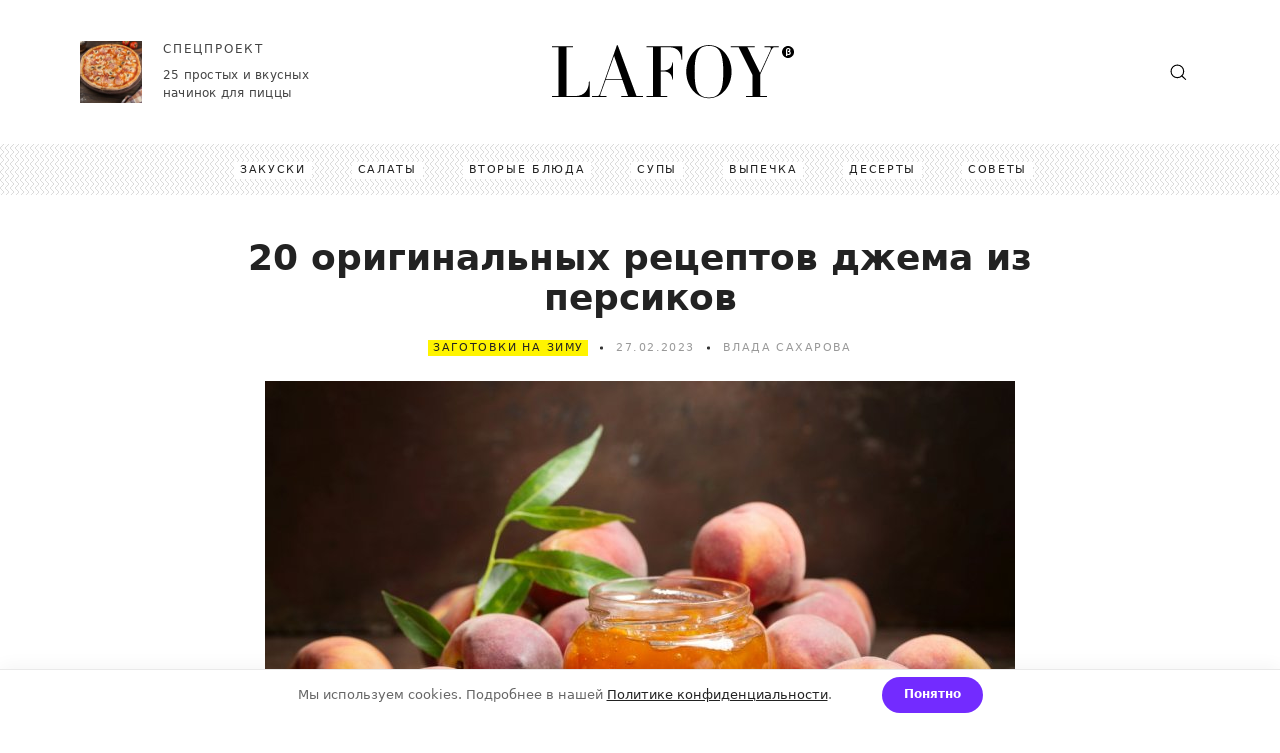

--- FILE ---
content_type: text/html; charset=UTF-8
request_url: https://lafoy.ru/dzhem-iz-persikov-recepty-3065
body_size: 10389
content:
<!DOCTYPE html>
<html lang="ru" prefix="og: http://ogp.me/ns# article: http://ogp.me/ns/article#">
<head>
    <meta charset="UTF-8">
    <title>20 оригинальных рецептов джема из персиков</title>
    <meta name="description" content="Персики хороши всем – вкусом, количеством витаминов и универсальностью в кулинарии. Есть только одна проблема – это полностью сезонный фрукт. Поэтому заготовки из него всегда остаются очень актуальными. Например, густой джем из персиков с самыми разнообразными добавками. Рассказываем 20 отличных рецептов!">
    <meta http-equiv="X-UA-Compatible" content="IE=edge">
    <meta name="robots" content="index, follow">
    <meta name="robots" content="max-image-preview:large" />
    <meta name="viewport" content="width=device-width, initial-scale=1">
    <meta name="author" content="Влада Сахарова">
    <meta name="copyright" content="LAFOY.RU">
    <meta name="google" content="notranslate">
    <meta name="generator" content="WordPress 5.9.2" />

    <link rel="preload" href="https://lafoy.ru/photo_l/foto-3065-0.jpg" as="image"/>
    <link href="https://lafoy.ru/css/style_1768858039.css" rel="preload" as="style" onload="this.rel='stylesheet'">
    <link rel="stylesheet" href="https://lafoy.ru/css/style_1768858039.css">

            <link rel="canonical" href="https://lafoy.ru/dzhem-iz-persikov-recepty-3065"/>
    <link rel="alternate" type="application/rss+xml" title="RSS Лафой.ру" href="https://lafoy.ru/rss.xml" />

    <link rel="icon" type="image/x-icon" href="https://lafoy.ru/favicon.ico">
    <link rel="icon" type="image/svg+xml" href="https://lafoy.ru/favicon.svg">
    <link rel="apple-touch-icon" sizes="180x180" href="/apple-touch-icon.png">
    <link rel="icon" type="image/png" sizes="32x32" href="/favicon-32x32.png">
    <link rel="icon" type="image/png" sizes="16x16" href="/favicon-16x16.png">
    <link rel="manifest" href="/manifest.json">
    <link rel="mask-icon" href="/safari-pinned-tab.svg" color="#5bbad5">
    <meta name="msapplication-TileColor" content="#00aba9">
    <meta name="msapplication-TileImage" content="/mstile-144x144.png">
    <meta name="theme-color" content="#ffffff">

    <meta property="og:type" content="article">
    <meta property="og:url" content="https://lafoy.ru/dzhem-iz-persikov-recepty-3065">
    <meta property="og:title" content="20 оригинальных рецептов джема из персиков">
    <meta property="og:description" content="Персики хороши всем – вкусом, количеством витаминов и универсальностью в кулинарии. Есть только одна проблема – это полностью сезонный фрукт. Поэтому заготовки из него всегда остаются очень актуальными. Например, густой джем из персиков с самыми разнообразными добавками. Рассказываем 20 отличных рецептов!">
    <meta property="og:image" content="https://lafoy.ru/photo_b/foto-3065-0.jpg">

    <meta property="article:author" content="Влада Сахарова">
    <meta property="article:section" content="Рецепты">
    <meta property="article:tag" content="Рецепты">    <meta property="article:tag" content="Заготовки на зиму">
    <meta property="article:published_time" content="2023-02-27T14:48:59+03:00">
    <meta property="article:modified_time" content="2023-02-27T14:48:59+03:00">
    
    <!--[if lt IE 8]>
    <p class="browsehappy">You are using an <strong>outdated</strong> browser. Please upgrade your browser.</p>
    <![endif]-->
    <!--[if lt IE 9]>
    <script src="http://html5shiv.googlecode.com/svn/trunk/html5.js"></script>
    <![endif]-->
        
    <script type="application/ld+json">
    {
     "@context": "http://schema.org",
     "@type": "BreadcrumbList",
     "itemListElement":
     [
      {
       "@type": "ListItem",
       "position": 1,
       "item":
       {
        "@id": "https://lafoy.ru",
        "url": "https://lafoy.ru",
        "name": "Главная"
        }
      },
            {
      "@type": "ListItem",
      "position": 2,
      "item":
       {
         "@id": "https://lafoy.ru/recepty",
         "url": "https://lafoy.ru/recepty",
         "name": "Рецепты"
       }
      },
            {
      "@type": "ListItem",
      "position": 3,
      "item":
       {
         "@id": "https://lafoy.ru/recepty/zagotovki-na-zimu",
         "url": "https://lafoy.ru/recepty/zagotovki-na-zimu",
         "name": "Заготовки на зиму"
       }
      },
      {
       "@type": "ListItem",
      "position": 4,
      "item":
       {
         "@id": "https://lafoy.ru/dzhem-iz-persikov-recepty-3065",
         "url": "https://lafoy.ru/dzhem-iz-persikov-recepty-3065",
         "name": "20 оригинальных рецептов джема из персиков"
       }
      }
     ]
    }
    </script>
    
    <script> window.article_id = 3065; </script>
        
        
</head>

<body>
<div class="page post">
    <header class="header" role="complementary">
        <div class="header__top">
            <div class="container header__container">
          <span class="btn headerMobileBtnMenu header__mobileBtnMenu">
            <i class="icon icon--hamburger"></i>
          </span>

                          <div class="specialProject header__specialProject">
            <a href="https://lafoy.ru/nachinka-dlya-piccy-2089" title="25 простых и вкусных начинок для пиццы" class="specialProject__link">
              <div class="specialProject__wrapperImg">
                <img src="https://lafoy.ru/photo_s/foto-2089-0.jpg" alt="25 простых и вкусных начинок для пиццы" class="specialProject__img" loading="lazy">
              </div>

              <div class="specialProject__content">
                <span class="specialProject__title">СПЕЦПРОЕКТ</span>

                <p class="specialProject__text">25 простых и вкусных начинок для пиццы</p>
              </div>
            </a>
          </div>

                <a href="https://lafoy.ru" class="logo header__logo" title=""></a>

                
                <span class="btn headerMobileBtnSearch header__mobileBtnSearch">
            <i class="icon icon--bigSearch"></i>
          </span>
            </div>
        </div>

        <div class="header__bottom" style='background-image: url(https://lafoy.ru/img/header__bottomBg.png);background-repeat: repeat-x;'>
            <div class="container header__container">

                          <nav class="headerMenu header__menu">
            <ul class="headerMenu__list">

                                                                                                    <li class="headerMenu__item"><a href="https://lafoy.ru/recepty/zakuski" class="headerMenu__link" title="Закуски">Закуски</a></li>
                                                                                                                        <li class="headerMenu__item"><a href="https://lafoy.ru/recepty/salaty" class="headerMenu__link" title="Салаты">Салаты</a></li>
                                                                                                                        <li class="headerMenu__item"><a href="https://lafoy.ru/recepty/vtorye-blyuda" class="headerMenu__link" title="Вторые блюда">Вторые блюда</a></li>
                                                                                                                        <li class="headerMenu__item"><a href="https://lafoy.ru/recepty/supy" class="headerMenu__link" title="Супы">Супы</a></li>
                                                                                                                        <li class="headerMenu__item"><a href="https://lafoy.ru/recepty/vypechka" class="headerMenu__link" title="Выпечка">Выпечка</a></li>
                                                                                                                        <li class="headerMenu__item"><a href="https://lafoy.ru/recepty/deserty" class="headerMenu__link" title="Десерты">Десерты</a></li>
                                                                                                                        <li class="headerMenu__item"><a href="https://lafoy.ru/sovety" class="headerMenu__link" title="Советы">Советы</a></li>
                                    
            </ul>
          </nav>

                 
            </div>
        </div>
    </header>

    
    <div class="contentBlock" data-sticky-container>
        <div class="container contentBlock__container">
            <div class="contentBlock__wrapper">
                <section class="post contentBlock__content" itemscope itemtype="http://schema.org/Article" role="main">
                    <h1 class="post__mainTitle" itemprop="headline">20 оригинальных рецептов джема из персиков</h1>

                    <div class="postInforamtion post__inforamtion">
                        <span class="postInforamtion__type"><a href="https://lafoy.ru/recepty/zagotovki-na-zimu" class="postInforamtion__link">Заготовки на зиму</a></span>

                        <span class="postInforamtion__date">27.02.2023</span>

                        <span class="postInforamtion__author">Влада Сахарова</span>
                    </div>

                    <meta itemprop="image" content="https://lafoy.ru/photo_b/foto-3065-0.jpg" />
                    <meta itemprop="name" content="20 оригинальных рецептов джема из персиков" />
                    <meta itemprop="description" content="Персики хороши всем – вкусом, количеством витаминов и универсальностью в кулинарии. Есть только одна проблема – это полностью сезонный фрукт. Поэтому заготовки из него всегда остаются очень актуальными. Например, густой джем из персиков с самыми разнообразными добавками. Рассказываем 20 отличных рецептов!" />
                                            <meta itemprop="articleSection" content="Рецепты"/>
                                        <meta itemprop="articleSection" content="Заготовки на зиму"/>
                    <meta itemprop="identifier" content="3065"/>
                    <meta itemprop="dateModified" content="2023-02-27T14:48:59+0300" />
                    <meta itemprop="datePublished" content="2023-02-27T14:48:59+0300" />
                    <link itemprop="url" href="https://lafoy.ru/dzhem-iz-persikov-recepty-3065" />
                    <meta itemprop="mainEntityOfPage" content="https://lafoy.ru/dzhem-iz-persikov-recepty-3065" />

                                                            <div itemprop="articleBody">
                        
                                                                                                                                                                                                                                                                                                                


<div class="article_div"><div class="dayg"></div>

<figure class="post__wrapperImg"><img src="https://lafoy.ru/photo_l/foto-3065-0.jpg" data-image="0" class="post__img" alt="20 оригинальных рецептов джема из персиков" data-src="https://lafoy.ru/photo_l/foto-3065-0.jpg" width="750" height="500" data-src-s="https://lafoy.ru/photo_s/foto-3065-0.jpg" title="20 оригинальных рецептов джема из персиков">
<figcaption class="post__imgCaption">Фото: Nitr, AdobeStock</figcaption></figure><p class="tm6 post__text">Персики хороши всем – вкусом, количеством витаминов и универсальностью в кулинарии. Есть только одна проблема – это полностью сезонный фрукт. Поэтому заготовки из него всегда остаются очень актуальными. Например, густой джем из персиков с самыми разнообразными добавками. Рассказываем 20 отличных рецептов!</p><h2 class="tm8 post__title">1. Джем из персиков с лимоном</h2><div class="dayg"></div>

<figure class="post__wrapperImg"><img src="https://lafoy.ru/photo_l/foto-3065-1.jpg" data-image="1" class="i_result post__img" data-src="https://lafoy.ru/photo_l/foto-3065-1.jpg" width="750" height="500" data-src-s="https://lafoy.ru/photo_s/foto-3065-1.jpg" alt="Джем из персиков с лимоном" title="Джем из персиков с лимоном" loading="lazy">
<figcaption class="post__imgCaption">Фото: dari-prirody.blogspot.com</figcaption></figure><p class="tm6 post__text">Простой и приятный, сладкий, но в меру и с легкой кислинкой – идеально.</p><p class="tm6 post__text"><strong>Тебе понадобится: </strong><i><u>3 кг персиков, 1,5 лимона, 1,5 кг сахара. </u></i></p><p class="tm6 post__text"><strong>Приготовление: </strong>Удали из персиков косточки и произвольно их нарежь. Добавь сахар, лимонный сок и цедру по вкусу, перемешай, доведи до кипения и провари джем 2 часа на минимальном огне, иногда помешивая. Перебей его блендером и закатай в стерильные банки.</p><h2 class="tm8 post__title">2. Джем-пюре из персиков без кожицы</h2><div class="dayg"></div>

<figure class="post__wrapperImg"><img src="https://lafoy.ru/photo_l/foto-3065-2.jpg" data-image="2" class="post__img" data-src="https://lafoy.ru/photo_l/foto-3065-2.jpg" width="750" height="500" data-src-s="https://lafoy.ru/photo_s/foto-3065-2.jpg" alt="Джем-пюре из персиков без кожицы" title="Джем-пюре из персиков без кожицы" loading="lazy">
<figcaption class="post__imgCaption">Фото: subhamskitchen.com</figcaption></figure><p class="tm6 post__text">Нежный и однородный джем никого не оставит равнодушным.</p><p class="tm6 post__text"><strong>Тебе понадобится: </strong><i><u>2 кг персиков, 1 кг сахара. </u></i></p><p class="tm6 post__text"><strong>Приготовление: </strong>Залей персики на пару минут кипятком, опусти их в холодную воду и очисти от кожицы. Произвольно нарежь, измельчи блендером и добавь сахар. Доведи массу до кипения и провари до желаемой густоты. Закатай джем в стерильные банки.</p><h2 class="tm8 post__title">3. Джем из персиков с пектином</h2><div class="dayg"></div>

<figure class="post__wrapperImg"><img src="https://lafoy.ru/photo_l/foto-3065-3.jpg" data-image="3" class="post__img" data-src="https://lafoy.ru/photo_l/foto-3065-3.jpg" width="750" height="500" data-src-s="https://lafoy.ru/photo_s/foto-3065-3.jpg" alt="Джем из персиков с пектином" title="Джем из персиков с пектином" loading="lazy">
<figcaption class="post__imgCaption">Фото: dgtrackexpress.com</figcaption></figure><p class="tm6 post__text">Пектин – лучший способ приготовить густой джем из любых фруктов.</p><p class="tm6 post__text"><strong>Тебе понадобится: </strong><i><u>1 кг персиков, 700 г сахара, 1 ч.л. пектина, 1 ч.л. лимонной кислоты. </u></i></p><p class="tm6 post__text"><strong>Приготовление: </strong>Нарежь персики, засыпь сахаром и измельчи в пюре любым удобным способом. Доведи его до кипения и провари 20 минут. Дай заготовке остыть, добавь лимонную кислоту и провари до загустения. За пару минут до конца варки добавь пектин и перемешай. Закатай джем в стерильные банки.</p><h2 class="tm8 post__title">4. Джем из персиков с амаретто</h2><div class="dayg"></div>

<figure class="post__wrapperImg"><img src="https://lafoy.ru/photo_l/foto-3065-4.jpg" data-image="4" class="post__img" data-src="https://lafoy.ru/photo_l/foto-3065-4.jpg" width="750" height="500" data-src-s="https://lafoy.ru/photo_s/foto-3065-4.jpg" alt="Джем из персиков с амаретто" title="Джем из персиков с амаретто" loading="lazy">
<figcaption class="post__imgCaption">Фото: bee-master.ru</figcaption></figure><p class="tm6 post__text">Вместо амаретто можно взять другой ликер по вкусу или белый ром.</p><p class="tm6 post__text"><strong>Тебе понадобится: </strong><i><u>700 г персиков, 250 г сахара, 25 мл амаретто, 1/2 лимона, 15 г пектина. </u></i></p><p class="tm6 post__text"><strong>Приготовление: </strong>Очисти персики от кожицы, нарежь кусочками и полей лимонным соком. Смешай сахар и пектин, и добавь туда же. Влей амаретто и доведи все до кипения. Взбей массу блендером, снова вскипяти и провари 15 минут. Закатай джем в стерильные банки.</p><p class="post__text related"><a href="https://lafoy.ru/varene-iz-persikov-dolkami-recepty-3108" title="15 вкуснейших рецептов варенья из персиков дольками">15 вкуснейших рецептов варенья из персиков дольками</a><img loading="lazy" src="https://lafoy.ru/photo_s/foto-3108-0.jpg" onclick="location.href='https://lafoy.ru/varene-iz-persikov-dolkami-recepty-3108';"></p><h2 class="tm8 post__title">5. Джем из персиков с грецкими орехами</h2><div class="dayg"></div>

<figure class="post__wrapperImg"><img src="https://lafoy.ru/photo_l/foto-3065-5.jpg" data-image="5" class="post__img" data-src="https://lafoy.ru/photo_l/foto-3065-5.jpg" width="750" height="500" data-src-s="https://lafoy.ru/photo_s/foto-3065-5.jpg" alt="Джем из персиков с грецкими орехами" title="Джем из персиков с грецкими орехами" loading="lazy">
<figcaption class="post__imgCaption">Фото: mrfilin.com</figcaption></figure><p class="tm6 post__text">Можно добавить и другие орехи, но с грецкими – гармоничнее всего.</p><p class="tm6 post__text"><strong>Тебе понадобится: </strong><i><u>700 г персиков, 500 г сахара, 1 ст.л. ванильного сахара, 70 г грецких орехов. </u></i></p><p class="tm6 post__text"><strong>Приготовление: </strong>Нарежь персики дольками, засыпь сахаром, оставь на 1 час, а потом провари 40 минут. Дай заготовке полностью остыть, перебей блендером и добавь рубленые орехи и ванильный сахар. Доведи джем до кипения, провари еще пару минут и закатай в стерильные банки.</p><h2 class="tm8 post__title">6. Джем из персиков с апельсином</h2><div class="dayg"></div>

<figure class="post__wrapperImg"><img src="https://lafoy.ru/photo_l/foto-3065-6.jpg" data-image="6" class="post__img" data-src="https://lafoy.ru/photo_l/foto-3065-6.jpg" width="750" height="499" data-src-s="https://lafoy.ru/photo_s/foto-3065-6.jpg" alt="Джем из персиков с апельсином" title="Джем из персиков с апельсином" loading="lazy">
<figcaption class="post__imgCaption">Фото: robertstjohn.com</figcaption></figure><p class="tm6 post__text">Чтобы апельсин точно не горчил, можешь обдать его кипятком.</p><p class="tm6 post__text"><strong>Тебе понадобится: </strong><i><u>1 кг персиков, 2 апельсина, 800 г сахара. </u></i></p><p class="tm6 post__text"><strong>Приготовление: </strong>Очисти персики от кожицы и произвольно нарежь. Апельсины тоже нарежь с кожурой и удали косточки. Пропусти все через мясорубку, добавь сахар и доведи до кипения. Провари джем полчаса и закатай в стерильные банки.</p><h2 class="tm8 post__title">7. Джем-пятиминутка из персиков</h2><div class="dayg"></div>

<figure class="post__wrapperImg"><img src="https://lafoy.ru/photo_l/foto-3065-7.jpg" data-image="7" class="post__img" data-src="https://lafoy.ru/photo_l/foto-3065-7.jpg" width="750" height="500" data-src-s="https://lafoy.ru/photo_s/foto-3065-7.jpg" alt="Джем-пятиминутка из персиков" title="Джем-пятиминутка из персиков" loading="lazy">
<figcaption class="post__imgCaption">Фото: about-tea.ru</figcaption></figure><p class="tm6 post__text">Из-за того, что персики богаты пектином и хорошо густеют, отличный джем получается и по этой технологии.</p><p class="tm6 post__text"><strong>Тебе понадобится: </strong><i><u>1 кг персиков, 700 г сахара. </u></i></p><p class="tm6 post__text"><strong>Приготовление: </strong>Произвольно нарежь персики, измельчи любым способом, смешай с сахаром и оставь на ночь. Доведи до кипения и провари джем 5 минут. Дай ему остыть и провари еще 5 минут. И еще 1-2 раза точно так же, по консистенции. Закатай горячий джем в стерильные банки.</p><h2 class="tm8 post__title">8. Джем из персиков в мультиварке</h2><div class="dayg"></div>

<figure class="post__wrapperImg"><img src="https://lafoy.ru/photo_l/foto-3065-8.jpg" data-image="8" class="post__img" data-src="https://lafoy.ru/photo_l/foto-3065-8.jpg" width="750" height="500" data-src-s="https://lafoy.ru/photo_s/foto-3065-8.jpg" alt="Джем из персиков в мультиварке" title="Джем из персиков в мультиварке" loading="lazy">
<figcaption class="post__imgCaption">Фото: dzen.ru</figcaption></figure><p class="tm6 post__text">Очень удобный способ готовить консервацию в мультиварке, чтобы не стоять у горячей плиты.</p><p class="tm6 post__text"><strong>Тебе понадобится: </strong><i><u>1,5 кг персиков, 1 пакетик желатина, 300 г лимонов, 1 кг сахара. </u></i></p><p class="tm6 post__text"><strong>Приготовление: </strong>Измельчи персики в пюре любым способом, добавь лимонный сок и цедру, смешай все с сахаром и отправь в мультиварку на 1 час в режиме «Тушение». Добавь разведенный в воде желатин, перемешай джем и закатай в стерильные банки.</p><p class="post__text related"><a href="https://lafoy.ru/varene-iz-persikov-recepty-3018" title="20 самых вкусных рецептов варенья из персиков">20 самых вкусных рецептов варенья из персиков</a><img loading="lazy" src="https://lafoy.ru/photo_s/foto-3018-0.jpg" onclick="location.href='https://lafoy.ru/varene-iz-persikov-recepty-3018';"></p><h2 class="tm8 post__title">9. Джем из персиков с агар-агаром</h2><div class="dayg"></div>

<figure class="post__wrapperImg"><img src="https://lafoy.ru/photo_l/foto-3065-9.jpg" data-image="9" class="post__img" data-src="https://lafoy.ru/photo_l/foto-3065-9.jpg" width="750" height="500" data-src-s="https://lafoy.ru/photo_s/foto-3065-9.jpg" alt="Джем из персиков с агар-агаром" title="Джем из персиков с агар-агаром" loading="lazy">
<figcaption class="post__imgCaption">Фото: goodfon.ru</figcaption></figure><p class="tm6 post__text">Еще один универсальный загуститель для приготовления фруктовых заготовок.</p><p class="tm6 post__text"><strong>Тебе понадобится: </strong><i><u>2,5 кг персиков, 50 мл воды, 50 мл лимонного сока, 1 кг сахара, 20 г агар-агара. </u></i></p><p class="tm6 post__text"><strong>Приготовление: </strong>Замочи агар-агар в воде. Удали из персиков косточки, добавь сахар и лимонный сок, и перебей все блендером или пропусти через мясорубку. Доведи массу до кипения и провари 5 минут, помешивая. Влей агар, перемешай, провари еще 4-5 минут и закатай джем в стерильные банки.</p><h2 class="tm8 post__title">10. Джем из персиков с бананами</h2><div class="dayg"></div>

<figure class="post__wrapperImg"><img src="https://lafoy.ru/photo_l/foto-3065-10.jpg" data-image="10" class="post__img" data-src="https://lafoy.ru/photo_l/foto-3065-10.jpg" width="750" height="500" data-src-s="https://lafoy.ru/photo_s/foto-3065-10.jpg" alt="Джем из персиков с бананами" title="Джем из персиков с бананами" loading="lazy">
<figcaption class="post__imgCaption">Фото: aroma-avenue.ru</figcaption></figure><p class="tm6 post__text">Экзотический рецепт для тех, кто не любит банальные вкусы.</p><p class="tm6 post__text"><strong>Тебе понадобится: </strong><i><u>1 кг персиков, 200 г бананов, 500 г сахара, 3 ч.л. пектина, 100 мл воды.</u></i></p><p class="tm6 post__text"><strong>Приготовление: </strong>Произвольно нарежь персики и бананы, засыпь сахаром, влей воду и провари до растворения сахара. Перебей массу блендером и снова доведи до кипения. Провари джем около 10 минут. Смешай пектин и 2 ложки сахара, и постепенно всыпь в джем, помешивая. Провари еще 5 минут и закатай джем в стерильные банки.</p><h2 class="tm8 post__title">11. Сырой джем из персиков и крыжовника</h2><div class="dayg"></div>

<figure class="post__wrapperImg"><img src="https://lafoy.ru/photo_l/foto-3065-11.jpg" data-image="11" class="post__img" data-src="https://lafoy.ru/photo_l/foto-3065-11.jpg" width="750" height="500" data-src-s="https://lafoy.ru/photo_s/foto-3065-11.jpg" alt="Сырой джем из персиков и крыжовника" title="Сырой джем из персиков и крыжовника" loading="lazy">
<figcaption class="post__imgCaption">Фото: bee-master.ru</figcaption></figure><p class="tm6 post__text">Такой джем вообще не нужно варить, но обязательно храни его в темном прохладном месте.</p><p class="tm6 post__text"><strong>Тебе понадобится: </strong><i><u>500 г крыжовника, 500 г персиков, 1 кг сахара. </u></i></p><p class="tm6 post__text"><strong>Приготовление: </strong>Залей персики кипятком, потом – холодной водой, и очисти от кожицы. Срежь хвостики и крыжовника и измельчи все блендером. Добавь сахар и снова взбей до растворения. Закатай джем в стерильные банки.</p><h2 class="tm8 post__title">12. Джем из персиков с медом</h2><div class="dayg"></div>

<figure class="post__wrapperImg"><img src="https://lafoy.ru/photo_l/foto-3065-12.jpg" data-image="12" class="post__img" data-src="https://lafoy.ru/photo_l/foto-3065-12.jpg" width="750" height="500" data-src-s="https://lafoy.ru/photo_s/foto-3065-12.jpg" alt="Джем из персиков с медом" title="Джем из персиков с медом" loading="lazy">
<figcaption class="post__imgCaption">Фото: bee-master.ru</figcaption></figure><p class="tm6 post__text">Вкусный, полезный и низкокалорийный – просто находка. Можешь добавить немного ванилина.</p><p class="tm6 post__text"><strong>Тебе понадобится: </strong><i><u>2 кг персиков, 400 г цветочного меда. </u></i></p><p class="tm6 post__text"><strong>Приготовление: </strong>Очисти персики от кожицы и измельчи в пюре любым способом. Добавь мед, перемешай до однородности и доведи массу до кипения. Провари джем 10 минут, помешивая, и закатай в стерильные банки.</p><p class="post__text related"><a href="https://lafoy.ru/dzhem-iz-cherniki-recepty-3000" title="20 шикарных рецептов джема из черники">20 шикарных рецептов джема из черники</a><img loading="lazy" src="https://lafoy.ru/photo_s/foto-3000-0.jpg" onclick="location.href='https://lafoy.ru/dzhem-iz-cherniki-recepty-3000';"></p><h2 class="tm8 post__title">13. Джем из персиков с мятой</h2><div class="dayg"></div>

<figure class="post__wrapperImg"><img src="https://lafoy.ru/photo_l/foto-3065-13.jpg" data-image="13" class="post__img" data-src="https://lafoy.ru/photo_l/foto-3065-13.jpg" width="750" height="501" data-src-s="https://lafoy.ru/photo_s/foto-3065-13.jpg" alt="Джем из персиков с мятой" title="Джем из персиков с мятой" loading="lazy">
<figcaption class="post__imgCaption">Фото: fasopic.net</figcaption></figure><p class="tm6 post__text">Именно этот джем будет постоянно напоминать тебе о лете посреди зимы.</p><p class="tm6 post__text"><strong>Тебе понадобится: </strong><i><u>1 кг персиков, 500 г сахара, 4 веточки мяты. </u></i></p><p class="tm6 post__text"><strong>Приготовление: </strong>Пропусти персики через мясорубку, смешай с сахаром и добавь листики мяты по вкусу. Провари джем около 40-50 минут на слабом огне, помешивая, убери мяту и закатай джем в стерильные банки.</p><h2 class="tm8 post__title">14. Джем из персиков с клубникой</h2><div class="dayg"></div>

<figure class="post__wrapperImg"><img src="https://lafoy.ru/photo_l/foto-3065-14.jpg" data-image="14" class="post__img" data-src="https://lafoy.ru/photo_l/foto-3065-14.jpg" width="750" height="500" data-src-s="https://lafoy.ru/photo_s/foto-3065-14.jpg" alt="Джем из персиков с клубникой" title="Джем из персиков с клубникой" loading="lazy">
<figcaption class="post__imgCaption">Фото: ziva-club.ru</figcaption></figure><p class="tm6 post__text">Для более густой консистенции возьми специальный желирующий сахар.</p><p class="tm6 post__text"><strong>Тебе понадобится: </strong><i><u>500 г клубники, 500 г персиков, 500 г сахара, 50 мл воды. </u></i></p><p class="tm6 post__text"><strong>Приготовление: </strong>Произвольно нарежь клубнику и персики, добавь воду и сахар, и провари 10 минут. Измельчи массу блендером и провари еще 15 минут. Дай джему остыть, провари еще 15 минут и закатай его в стерильные банки.</p><h2 class="tm8 post__title">15. Джем из персиков с дыней</h2><div class="dayg"></div>

<figure class="post__wrapperImg"><img src="https://lafoy.ru/photo_l/foto-3065-15.jpg" data-image="15" class="post__img" data-src="https://lafoy.ru/photo_l/foto-3065-15.jpg" width="750" height="500" data-src-s="https://lafoy.ru/photo_s/foto-3065-15.jpg" alt="Джем из персиков с дыней" title="Джем из персиков с дыней" loading="lazy">
<figcaption class="post__imgCaption">Фото: ideireceptov.ru</figcaption></figure><p class="tm6 post__text">Невероятно оригинальный джем по вкусу и аромату – точно всем понравится!</p><p class="tm6 post__text"><strong>Тебе понадобится: </strong><i><u>600 г персиков, 400 г дыни, 400 г сахара, 1 ч.л. желатина. </u></i></p><p class="tm6 post__text"><strong>Приготовление: </strong>Очисти персики от кожицы. Измельчи их блендером, а мякоть дыни очень мелко нарежь. Добавь сахар, доведи заготовку до кипения, провари 15 минут и сними с огня. Добавь разведенный по инструкции желатин, перемешай и закатай джем в стерильные банки.</p><h2 class="tm8 post__title">16. Джем из персиков с желфиксом</h2><div class="dayg"></div>

<figure class="post__wrapperImg"><img src="https://lafoy.ru/photo_l/foto-3065-16.jpg" data-image="16" class="post__img" data-src="https://lafoy.ru/photo_l/foto-3065-16.jpg" width="750" height="500" data-src-s="https://lafoy.ru/photo_s/foto-3065-16.jpg" alt="Джем из персиков с желфиксом" title="Джем из персиков с желфиксом" loading="lazy">
<figcaption class="post__imgCaption">Фото: vego-kolbasa.ru</figcaption></figure><p class="tm6 post__text">Желфикс – готовый загуститель и консервант, который подходит вегетарианцам.</p><p class="tm6 post__text"><strong>Тебе понадобится: </strong><i><u>2 кг персиков, 1 кг сахара, 25 г желфикса, 4 палочки корицы, 8 бутонов гвоздики. </u></i></p><p class="tm6 post__text"><strong>Приготовление: </strong>Измельчи персики блендером. Смешай желфикс и 2 ложки сахара, и добавь в пюре. Доведи смесь до кипения и добавь остальной сахар. Провари до растворения, а потом еще 5 минут. Выложи в стерилизованные баночки корицу и гвоздику, разлей джем и закатай его на зиму.</p><p class="post__text related"><a href="https://lafoy.ru/dzhem-iz-slivy-recepty-3081" title="20 вкуснейших рецептов джема из сливы">20 вкуснейших рецептов джема из сливы</a><img loading="lazy" src="https://lafoy.ru/photo_s/foto-3081-0.jpg" onclick="location.href='https://lafoy.ru/dzhem-iz-slivy-recepty-3081';"></p><h2 class="tm8 post__title">17. Джем из персиков с коньяком</h2><div class="dayg"></div>

<figure class="post__wrapperImg"><img src="https://lafoy.ru/photo_l/foto-3065-17.jpg" data-image="17" class="post__img" data-src="https://lafoy.ru/photo_l/foto-3065-17.jpg" width="750" height="500" data-src-s="https://lafoy.ru/photo_s/foto-3065-17.jpg" alt="Джем из персиков с коньяком" title="Джем из персиков с коньяком" loading="lazy">
<figcaption class="post__imgCaption">Фото: ideireceptov.ru</figcaption></figure><p class="tm6 post__text">Сладкий домашний джем – удовольствие не только для детей.</p><p class="tm6 post__text"><strong>Тебе понадобится: </strong><i><u>1,5 кг персиков, 1 кг сахара, 100 мл коньяка, 2 лимона. </u></i></p><p class="tm6 post__text"><strong>Приготовление: </strong>Произвольно нарежь персики и смешай с лимоном, коньяком и 200 г сахара. Оставь заготовку на ночь, доведи до кипения и провари 20 минут. Измельчи джем блендером, добавь оставшийся сахар и провари еще 20 минут.</p><h2 class="tm8 post__title">18. Джем из персиков, абрикосов и базилика</h2><div class="dayg"></div>

<figure class="post__wrapperImg"><img src="https://lafoy.ru/photo_l/foto-3065-18.jpg" data-image="18" class="post__img" data-src="https://lafoy.ru/photo_l/foto-3065-18.jpg" width="750" height="501" data-src-s="https://lafoy.ru/photo_s/foto-3065-18.jpg" alt="Джем из персиков, абрикосов и базилика" title="Джем из персиков, абрикосов и базилика" loading="lazy">
<figcaption class="post__imgCaption">Фото: herbalpedia.ru</figcaption></figure><p class="tm6 post__text">Вместо базилика подойдут и другие ароматные травы – например, розмарин или тимьян.</p><p class="tm6 post__text"><strong>Тебе понадобится: </strong><i><u>1,4 кг сахара, 900 г персиков, 900 г абрикосов, 3 веточки базилика, 1 ч.л. лимонной кислоты. </u></i></p><p class="tm6 post__text"><strong>Приготовление: </strong>Очисти фрукты от косточек, пропусти через мясорубку, смешай с сахаром и доведи до кипения. Провари 15 минут и добавь лимонную кислоту и базилик. Провари еще 15 минут, убери базилик и закатай джем в стерильные банки.</p><h2 class="tm8 post__title">19. Джем из персиков со сливой и имбирем</h2><div class="dayg"></div>

<figure class="post__wrapperImg"><img src="https://lafoy.ru/photo_l/foto-3065-19.jpg" data-image="19" class="post__img" data-src="https://lafoy.ru/photo_l/foto-3065-19.jpg" width="750" height="500" data-src-s="https://lafoy.ru/photo_s/foto-3065-19.jpg" alt="Джем из персиков со сливой и имбирем" title="Джем из персиков со сливой и имбирем" loading="lazy">
<figcaption class="post__imgCaption">Фото: ideireceptov.ru</figcaption></figure><p class="tm6 post__text">Для более аккуратного и аппетитного цвета – бери желтые сливы.</p><p class="tm6 post__text"><strong>Тебе понадобится: </strong><i><u>400 г сливы, 600 г персиков, 500 г сахара, 1 ст.л. тертого имбиря, 1 лимон. </u></i></p><p class="tm6 post__text"><strong>Приготовление: </strong>Произвольно нарежь сливы и персики, добавь лимонный сок и остальные ингредиенты, и провари джем 15 минут. Измельчи его блендером и перетри через сито по желанию. Еще раз доведи до кипения и закатай в стерильные банки.</p><h2 class="tm8 post__title">20. Джем из персиков и нектаринов с ягодами</h2><div class="dayg"></div>

<figure class="post__wrapperImg"><img src="https://lafoy.ru/photo_l/foto-3065-20.jpg" data-image="20" class="post__img" data-src="https://lafoy.ru/photo_l/foto-3065-20.jpg" width="750" height="500" data-src-s="https://lafoy.ru/photo_s/foto-3065-20.jpg" alt="Джем из персиков и нектаринов с ягодами" title="Джем из персиков и нектаринов с ягодами" loading="lazy">
<figcaption class="post__imgCaption">Фото: ideireceptov.ru</figcaption></figure><p class="tm6 post__text">Выбирай любые ягоды с ярким вкусом и ароматом, которые тебе больше нравятся.</p><p class="tm6 post__text"><strong>Тебе понадобится: </strong><i><u>1 кг персиков, 500 г нектаринов, 300 г ягод, 1,2 кг сахара. </u></i></p><p class="tm6 post__text"><strong>Приготовление: </strong>Произвольно нарежь персики и нектарины, засыпь сахаром и провари 20 минут. Добавь ягоды и провари еще 5 минут. Дай заготовке полностью остыть, измельчи блендером и провари джем до желаемой густоты. Закатай его в стерильные банки.</p></div>
                                                                                                                                                                                                                                                                                                                
                        
                        <div class="mobile_ad"></div>
                    </div>

                    
                    <div itemprop="author" itemscope="" itemtype="http://schema.org/Person">
                        <meta itemprop="name" content="Влада Сахарова">
                        <link itemprop="url" href="https://lafoy.ru/contacts">
                    </div>

                    <div itemprop="publisher" itemscope="" itemtype="https://schema.org/Organization">
                        <meta itemprop="name" content="LAFOY.RU">
                        
                        <link itemprop="url" href="https://lafoy.ru" />
                                                                                                
                        <div itemprop="logo" itemscope itemtype="https://schema.org/ImageObject">
                            <link itemprop="contentUrl" href="https://lafoy.ru/img/logo--black.png" />
                        </div>
                    </div>
                                                                                                                                        
    <script type="application/ld+json">
    {
      "@context": "https://schema.org/",
      "@type": "Recipe",
      "name": "20 оригинальных рецептов джема из персиков",
            "resultPhoto": "https://lafoy.ru/photo_b/foto-3065-0.jpg",
      "image": "https://lafoy.ru/photo_b/foto-3065-0.jpg",
            "author": {
        "@type": "Person",
        "name": "Влада Сахарова",
        "url": "https://lafoy.ru/contacts"
      },
      "datePublished": "2023-02-27",
      "description": "Персики хороши всем – вкусом, количеством витаминов и универсальностью в кулинарии. Есть только одна проблема – это полностью сезонный фрукт. Поэтому заготовки из него всегда остаются очень актуальными. Например, густой джем из персиков с самыми разнообразными добавками. Рассказываем 20 отличных рецептов!",
      "prepTime": "PT10M",
      "cookTime": "PT35M",
      "totalTime": "PT45M",
      "recipeCategory": "Джем из персиков",
      "aggregateRating": {
        "@type": "AggregateRating",
        "ratingValue": "5",
        "ratingCount": "139"
      },
      "recipeYield": "2",
      "recipeIngredient": [
        "1 кг персиков","700 г сахара","1 ч.л. пектина","1 ч.л. лимонной кислоты"      ],
      "recipeInstructions": [
                        {
                "@type": "HowToStep",
                "name": "Шаг 1",
                "text": "Нарежь персики, засыпь сахаром и измельчи в пюре любым удобным способом. Доведи его до кипения и провари 20 минут."
                            }
            ,                         {
                "@type": "HowToStep",
                "name": "Шаг 2",
                "text": "Дай заготовке остыть, добавь лимонную кислоту и провари до загустения. За пару минут до конца варки добавь пектин и перемешай."
                            }
            ,                         {
                "@type": "HowToStep",
                "name": "Шаг 3",
                "text": "Закатай джем в стерильные банки."
                            }
                                      ]
    }
    </script>
                                        <div class="postRepost post__repost"
    data-url = "https://lafoy.ru/dzhem-iz-persikov-recepty-3065"
    data-title = "20 оригинальных рецептов джема из персиков"
    data-image = "https://lafoy.ru/photo_l/foto-3065-0.jpg"
    data-description = "Персики хороши всем – вкусом, количеством витаминов и универсальностью в кулинарии. Есть только одна проблема – это полностью сезонный фрукт. Поэтому заготовки из него всегда остаются очень актуальными. Например, густой джем из персиков с самыми разнообразными добавками. Рассказываем 20 отличных рецептов!"
>
</div>

                    
                    
                </section>
            </div>
            <aside class="sidebar contentBlock__sidebar">

                
                
<div class="banner banner--big sidebar__wrapperBanner sidebar__wrapperBanner--sticky" id="side_banner">
    <div id="pvw-id">
        </div>
</div>





            </aside>
        </div>
    </div>

        <footer class="footer" role="complementary">
      <div class="container footer__container">
        <div class="footer__col">
          <div class="logo footer__logo"></div>

          <span class="footer__copyrate">© 2026, Lafoy.ru: Лучшие кулинарные рецепты!</span>

          <p class="footer__description">Кулинарный сайт с простыми и вкусными домашними рецептами для всей семьи.<br>При правомерном использовании материалов с данного ресурса, гиперссылка на LAFOY.RU обязательна!</p>

          <span class="footer__stopAge">Материалы, отмеченные знаком «Реклама», публикуются на правах рекламы.</span>
          
          <span class="footerEmail footer__email">
              <a href="https://lafoy.ru/about-us" rel="nofollow" class="footerEmail__link">О проекте</a>
              <a href="https://lafoy.ru/copyright" rel="nofollow" class="footerEmail__link">Правообладателям</a>
          </span>
          <span class="footerEmail footer__email">
              <a href="https://lafoy.ru/contacts" rel="nofollow" class="footerEmail__link">Контакты</a>
          </span>
        </div>

        <div class="footer__col">

<div class="soc soc--borderWhite footer__soc">
<img src="/img/icon_18.svg" alt="" height="40" width="40" style="position:relative;left:0;margin-top:10px;"/>
</div>

</div>
      </div>

      <noscript><div><img src="https://mc.yandex.ru/watch/53943307" style="position:absolute; left:-9999px;" alt="" /></div></noscript>

    </footer>

    <div class="btn btn--radius btnToUp" role="complementary">
      <div class="icon icon--arrowTop"></div>
    </div>
     
     
<div class="banner-install banner-install-bottom" role="complementary">
    <div class="banner-install-bottom-logo">
        <svg width="50" height="50" viewBox="2 0 28 30" fill="none" xmlns="http://www.w3.org/2000/svg" id="svg_logo_banner_install"><path d="M0 0Z" /></svg>
    </div>
    <div class="banner-install-bottom-info">
        <div class="banner-install-bottom-header">Читай нас в приложении</div>
        <div class="banner-install-bottom-text">Теперь LAFOY и в твоем телефоне!</div>
    </div>
    <div class="banner-install-bottom-button">
        <button id="install_button">Установить</button>
    </div>
    <div class="banner-install-bottom-close" id="install_close">
        &#215;
    </div>
</div>     
</div>

  <div class="modalSearch">
    <span class="btn modalSearchClose">
      <i class="icon icon--close modalSearchClose__icon"></i>
    </span>

    <form action="/search.php" method="GET" class="modalSearchForm">
      <div class="modalSearchForm__wrapper">
        <input type="text" class="modalSearchForm__input" name="q" aria-label="search">

        <span class="modalSearchForm__placeholder"><span></span> Что вы ищете?</span>

        <button class="btn btn--white modalSearchFormBtn modalSearchForm__btn" type="submit" aria-label="search">
          <i class="icon icon--bigSearch modalSearchFormBtn__icon"></i>
        </button>
      </div>
    </form>
  </div>
  <div class="modalMobileMenu">
    <span class="btn modalMobileMenuClose">
      <i class="icon icon--close modalMobileMenu__icon"></i>
    </span>

    <ul class="mobileMenu">
                <li class="mobileMenu__item">
            <a href="https://lafoy.ru/recepty/zakuski" class="mobileMenu__link">Закуски</a>
          </li>
                <li class="mobileMenu__item">
            <a href="https://lafoy.ru/recepty/salaty" class="mobileMenu__link">Салаты</a>
          </li>
                <li class="mobileMenu__item">
            <a href="https://lafoy.ru/recepty/vtorye-blyuda" class="mobileMenu__link">Вторые блюда</a>
          </li>
                <li class="mobileMenu__item">
            <a href="https://lafoy.ru/recepty/supy" class="mobileMenu__link">Супы</a>
          </li>
                <li class="mobileMenu__item">
            <a href="https://lafoy.ru/recepty/vypechka" class="mobileMenu__link">Выпечка</a>
          </li>
                <li class="mobileMenu__item">
            <a href="https://lafoy.ru/recepty/deserty" class="mobileMenu__link">Десерты</a>
          </li>
                <li class="mobileMenu__item">
            <a href="https://lafoy.ru/recepty/zagotovki-na-zimu" class="mobileMenu__link">Заготовки на зиму</a>
          </li>
                <li class="mobileMenu__item">
            <a href="https://lafoy.ru/recepty/napitki" class="mobileMenu__link">Напитки</a>
          </li>
                <li class="mobileMenu__item">
            <a href="https://lafoy.ru/sovety" class="mobileMenu__link">Советы</a>
          </li>
          </ul>
  </div>

<script>
    var related_articles = [{"id":"3108","name":"15 \u0432\u043a\u0443\u0441\u043d\u0435\u0439\u0448\u0438\u0445 \u0440\u0435\u0446\u0435\u043f\u0442\u043e\u0432 \u0432\u0430\u0440\u0435\u043d\u044c\u044f \u0438\u0437 \u043f\u0435\u0440\u0441\u0438\u043a\u043e\u0432 \u0434\u043e\u043b\u044c\u043a\u0430\u043c\u0438","meta_title":"15 \u0432\u043a\u0443\u0441\u043d\u0435\u0439\u0448\u0438\u0445 \u0440\u0435\u0446\u0435\u043f\u0442\u043e\u0432 \u0432\u0430\u0440\u0435\u043d\u044c\u044f \u0438\u0437 \u043f\u0435\u0440\u0441\u0438\u043a\u043e\u0432 \u0434\u043e\u043b\u044c\u043a\u0430\u043c\u0438","url":"varene-iz-persikov-dolkami-recepty","score":"45904","date":"2026-01-23 21:16:26"},{"id":"3018","name":"20 \u0441\u0430\u043c\u044b\u0445 \u0432\u043a\u0443\u0441\u043d\u044b\u0445 \u0440\u0435\u0446\u0435\u043f\u0442\u043e\u0432 \u0432\u0430\u0440\u0435\u043d\u044c\u044f \u0438\u0437 \u043f\u0435\u0440\u0441\u0438\u043a\u043e\u0432","meta_title":"20 \u0441\u0430\u043c\u044b\u0445 \u0432\u043a\u0443\u0441\u043d\u044b\u0445 \u0440\u0435\u0446\u0435\u043f\u0442\u043e\u0432 \u0432\u0430\u0440\u0435\u043d\u044c\u044f \u0438\u0437 \u043f\u0435\u0440\u0441\u0438\u043a\u043e\u0432","url":"varene-iz-persikov-recepty","score":"44260","date":"2026-01-23 21:16:26"},{"id":"3000","name":"20 \u0448\u0438\u043a\u0430\u0440\u043d\u044b\u0445 \u0440\u0435\u0446\u0435\u043f\u0442\u043e\u0432 \u0434\u0436\u0435\u043c\u0430 \u0438\u0437 \u0447\u0435\u0440\u043d\u0438\u043a\u0438","meta_title":"20 \u0448\u0438\u043a\u0430\u0440\u043d\u044b\u0445 \u0440\u0435\u0446\u0435\u043f\u0442\u043e\u0432 \u0434\u0436\u0435\u043c\u0430 \u0438\u0437 \u0447\u0435\u0440\u043d\u0438\u043a\u0438","url":"dzhem-iz-cherniki-recepty","score":"40419","date":"2026-01-23 21:16:26"},{"id":"3081","name":"20 \u0432\u043a\u0443\u0441\u043d\u0435\u0439\u0448\u0438\u0445 \u0440\u0435\u0446\u0435\u043f\u0442\u043e\u0432 \u0434\u0436\u0435\u043c\u0430 \u0438\u0437 \u0441\u043b\u0438\u0432\u044b","meta_title":"20 \u0432\u043a\u0443\u0441\u043d\u0435\u0439\u0448\u0438\u0445 \u0440\u0435\u0446\u0435\u043f\u0442\u043e\u0432 \u0434\u0436\u0435\u043c\u0430 \u0438\u0437 \u0441\u043b\u0438\u0432\u044b","url":"dzhem-iz-slivy-recepty","score":"36424","date":"2026-01-23 21:16:26"},{"id":"3009","name":"20 \u0432\u043a\u0443\u0441\u043d\u0435\u0439\u0448\u0438\u0445 \u0440\u0435\u0446\u0435\u043f\u0442\u043e\u0432 \u0434\u0436\u0435\u043c\u0430 \u0438\u0437 \u0447\u0435\u0440\u043d\u043e\u0439 \u0441\u043c\u043e\u0440\u043e\u0434\u0438\u043d\u044b","meta_title":"20 \u0432\u043a\u0443\u0441\u043d\u0435\u0439\u0448\u0438\u0445 \u0440\u0435\u0446\u0435\u043f\u0442\u043e\u0432 \u0434\u0436\u0435\u043c\u0430 \u0438\u0437 \u0447\u0435\u0440\u043d\u043e\u0439 \u0441\u043c\u043e\u0440\u043e\u0434\u0438\u043d\u044b","url":"dzhem-iz-chernoy-smorodiny-recepty","score":"36410","date":"2026-01-23 21:16:26"},{"id":"3291","name":"12 \u0443\u0434\u0438\u0432\u0438\u0442\u0435\u043b\u044c\u043d\u044b\u0445 \u0440\u0435\u0446\u0435\u043f\u0442\u043e\u0432 \u0434\u0436\u0435\u043c\u0430 \u0438\u0437 \u0430\u043b\u044b\u0447\u0438","meta_title":"12 \u0443\u0434\u0438\u0432\u0438\u0442\u0435\u043b\u044c\u043d\u044b\u0445 \u0440\u0435\u0446\u0435\u043f\u0442\u043e\u0432 \u0434\u0436\u0435\u043c\u0430 \u0438\u0437 \u0430\u043b\u044b\u0447\u0438","url":"dzhem-iz-alychi-recepty","score":"36379","date":"2026-01-23 21:16:26"},{"id":"3174","name":"15 \u043a\u043b\u0430\u0441\u0441\u043d\u044b\u0445 \u0440\u0435\u0446\u0435\u043f\u0442\u043e\u0432 \u0434\u0436\u0435\u043c\u0430 \u0438\u0437 \u0447\u0435\u0440\u0435\u0448\u043d\u0438","meta_title":"15 \u043a\u043b\u0430\u0441\u0441\u043d\u044b\u0445 \u0440\u0435\u0446\u0435\u043f\u0442\u043e\u0432 \u0434\u0436\u0435\u043c\u0430 \u0438\u0437 \u0447\u0435\u0440\u0435\u0448\u043d\u0438","url":"dzhem-iz-chereshni-recepty","score":"36193","date":"2026-01-23 21:16:26"},{"id":"3172","name":"20 \u0440\u0435\u0446\u0435\u043f\u0442\u043e\u0432 \u0434\u0436\u0435\u043c\u0430 \u0438\u0437 \u044f\u0431\u043b\u043e\u043a, \u043a\u043e\u0442\u043e\u0440\u044b\u0435 \u0441\u0442\u043e\u0438\u0442 \u043f\u0440\u0438\u0433\u043e\u0442\u043e\u0432\u0438\u0442\u044c","meta_title":"20 \u0440\u0435\u0446\u0435\u043f\u0442\u043e\u0432 \u0434\u0436\u0435\u043c\u0430 \u0438\u0437 \u044f\u0431\u043b\u043e\u043a, \u043a\u043e\u0442\u043e\u0440\u044b\u0435 \u0441\u0442\u043e\u0438\u0442 \u043f\u0440\u0438\u0433\u043e\u0442\u043e\u0432\u0438\u0442\u044c","url":"dzhem-iz-yablok-recepty","score":"36137","date":"2026-01-23 21:16:26"},{"id":"3299","name":"15 \u043e\u0440\u0438\u0433\u0438\u043d\u0430\u043b\u044c\u043d\u044b\u0445 \u0440\u0435\u0446\u0435\u043f\u0442\u043e\u0432 \u0434\u0436\u0435\u043c\u0430 \u0438\u0437 \u0436\u0438\u043c\u043e\u043b\u043e\u0441\u0442\u0438","meta_title":"15 \u043e\u0440\u0438\u0433\u0438\u043d\u0430\u043b\u044c\u043d\u044b\u0445 \u0440\u0435\u0446\u0435\u043f\u0442\u043e\u0432 \u0434\u0436\u0435\u043c\u0430 \u0438\u0437 \u0436\u0438\u043c\u043e\u043b\u043e\u0441\u0442\u0438","url":"dzhem-iz-zhimolosti-recepty","score":"36021","date":"2026-01-23 21:16:26"},{"id":"2183","name":"20 \u0440\u0435\u0446\u0435\u043f\u0442\u043e\u0432 \u0432\u043a\u0443\u0441\u043d\u043e\u0433\u043e \u043a\u043b\u0443\u0431\u043d\u0438\u0447\u043d\u043e\u0433\u043e \u0434\u0436\u0435\u043c\u0430 \u043d\u0430 \u0437\u0438\u043c\u0443","meta_title":"20 \u0440\u0435\u0446\u0435\u043f\u0442\u043e\u0432 \u0432\u043a\u0443\u0441\u043d\u043e\u0433\u043e \u043a\u043b\u0443\u0431\u043d\u0438\u0447\u043d\u043e\u0433\u043e \u0434\u0436\u0435\u043c\u0430 \u043d\u0430 \u0437\u0438\u043c\u0443","url":"klubnichniy-dzhem-recepty","score":"35964","date":"2026-01-23 21:16:26"},{"id":"3219","name":"15 \u0440\u0435\u0446\u0435\u043f\u0442\u043e\u0432 \u0441\u0430\u043c\u043e\u0433\u043e \u0432\u043a\u0443\u0441\u043d\u043e\u0433\u043e \u0434\u0436\u0435\u043c\u0430 \u0438\u0437 \u0438\u0440\u0433\u0438","meta_title":"15 \u0440\u0435\u0446\u0435\u043f\u0442\u043e\u0432 \u0441\u0430\u043c\u043e\u0433\u043e \u0432\u043a\u0443\u0441\u043d\u043e\u0433\u043e \u0434\u0436\u0435\u043c\u0430 \u0438\u0437 \u0438\u0440\u0433\u0438","url":"dzhem-iz-irgi-recepty","score":"35922","date":"2026-01-23 21:16:26"},{"id":"3112","name":"20 \u043e\u0440\u0438\u0433\u0438\u043d\u0430\u043b\u044c\u043d\u044b\u0445 \u0440\u0435\u0446\u0435\u043f\u0442\u043e\u0432 \u0434\u0436\u0435\u043c\u0430 \u0438\u0437 \u043c\u0430\u043b\u0438\u043d\u044b","meta_title":"20 \u043e\u0440\u0438\u0433\u0438\u043d\u0430\u043b\u044c\u043d\u044b\u0445 \u0440\u0435\u0446\u0435\u043f\u0442\u043e\u0432 \u0434\u0436\u0435\u043c\u0430 \u0438\u0437 \u043c\u0430\u043b\u0438\u043d\u044b","url":"dzhem-iz-maliny-recepty","score":"35823","date":"2026-01-23 21:16:26"},{"id":"3047","name":"20 \u043a\u043b\u0430\u0441\u0441\u043d\u044b\u0445 \u0440\u0435\u0446\u0435\u043f\u0442\u043e\u0432 \u0434\u0436\u0435\u043c\u0430 \u0438\u0437 \u0430\u0431\u0440\u0438\u043a\u043e\u0441\u043e\u0432","meta_title":"20 \u043a\u043b\u0430\u0441\u0441\u043d\u044b\u0445 \u0440\u0435\u0446\u0435\u043f\u0442\u043e\u0432 \u0434\u0436\u0435\u043c\u0430 \u0438\u0437 \u0430\u0431\u0440\u0438\u043a\u043e\u0441\u043e\u0432","url":"dzhem-iz-abrikosov-recepty","score":"35785","date":"2026-01-23 21:16:26"},{"id":"4692","name":"8 \u0440\u0435\u0446\u0435\u043f\u0442\u043e\u0432 \u0434\u0436\u0435\u043c\u0430 \u0438\u0437 \u0437\u0435\u043c\u043b\u044f\u043d\u0438\u043a\u0438, \u043a\u043e\u0442\u043e\u0440\u044b\u0435 \u0441\u043c\u043e\u0436\u0435\u0442 \u043f\u0440\u0438\u0433\u043e\u0442\u043e\u0432\u0438\u0442\u044c \u043a\u0430\u0436\u0434\u044b\u0439","meta_title":"8 \u0440\u0435\u0446\u0435\u043f\u0442\u043e\u0432 \u0434\u0436\u0435\u043c\u0430 \u0438\u0437 \u0437\u0435\u043c\u043b\u044f\u043d\u0438\u043a\u0438, \u043a\u043e\u0442\u043e\u0440\u044b\u0435 \u0441\u043c\u043e\u0436\u0435\u0442 \u043f\u0440\u0438\u0433\u043e\u0442\u043e\u0432\u0438\u0442\u044c \u043a\u0430\u0436\u0434\u044b\u0439","url":"dzhem-iz-zemlyaniki-recepty","score":"35771","date":"2026-01-23 21:16:26"},{"id":"3040","name":"20 \u043f\u0440\u043e\u0441\u0442\u044b\u0445 \u0440\u0435\u0446\u0435\u043f\u0442\u043e\u0432 \u0434\u0436\u0435\u043c\u0430 \u0438\u0437 \u043a\u043b\u0443\u0431\u043d\u0438\u043a\u0438","meta_title":"20 \u043f\u0440\u043e\u0441\u0442\u044b\u0445 \u0440\u0435\u0446\u0435\u043f\u0442\u043e\u0432 \u0434\u0436\u0435\u043c\u0430 \u0438\u0437 \u043a\u043b\u0443\u0431\u043d\u0438\u043a\u0438","url":"dzhem-iz-klubniki-recepty","score":"35712","date":"2026-01-23 21:16:26"}];
</script>
<script src="https://lafoy.ru/js/libs.min.js" defer></script>
<script src="https://lafoy.ru/js/common_1769364827.js" defer></script>

</body>

</html>


--- FILE ---
content_type: text/css
request_url: https://lafoy.ru/css/style_1768858039.css
body_size: 15923
content:
/*! normalize-scss | MIT/GPLv2 License | bit.ly/normalize-scss */
/* Document
   ========================================================================== */
/**
 * 1. Correct the line height in all browsers.
 * 2. Prevent adjustments of font size after orientation changes in
 *    IE on Windows Phone and in iOS.
 */
html {
  line-height: 1.15;
  /* 1 */

  -ms-text-size-adjust: 100%;
  /* 2 */
  -webkit-text-size-adjust: 100%;
  /* 2 */
}

/* Sections
   ========================================================================== */
/**
 * Remove the margin in all browsers (opinionated).
 */
body {
  margin: 0;
  font-family: -apple-system,system-ui,Helvetica Neue,Helvetica,Roboto,Arial,sans-serif;
  --scrollbar-width: 0px;
}

.dayg {
    width:100%;
    text-align:center;
    /*min-height:10px; */
    /*height:0px; background: #FF0000;*/
}

.dayg.active {
    margin-bottom: 25px;
    display: block!important;
}

.dayg.dev, #side_banner.dev {
    background: rgb(204,204,204);
    background: radial-gradient(circle, rgba(204,204,204,1) 0%, rgba(238,238,238,1) 100%);
    height:00px;
    display: flex!important;
}

.dayg.dev::after, #side_banner.dev::after {
    font-size: 5rem;
    content: '\420\415\41A\41B\410\41C\410';
    font-weight: 500;
    color: #999;
}

/**
 * Add the correct display in IE 9-.
 */
article,
aside,
footer,
header,
nav,
section {
  display: block;
}

/**
 * Correct the font size and margin on `h1` elements within `section` and
 * `article` contexts in Chrome, Firefox, and Safari.
 */
h1 {
  margin: 0.67em 0;

  font-size: 2em;
}

/* Grouping content
   ========================================================================== */
/**
 * Add the correct display in IE 9-.
 */
figcaption,
figure {
  display: block;
}

/**
 * Add the correct margin in IE 8.
 */
figure {
  margin: 0;
}

/**
 * 1. Add the correct box sizing in Firefox.
 * 2. Show the overflow in Edge and IE.
 */
hr {
  /* 1 */
  overflow: visible;

  -webkit-box-sizing: content-box;
          box-sizing: content-box;
  /* 1 */
  height: 0;
  /* 2 */
}

/**
 * Add the correct display in IE.
 */
main {
  display: block;
}

/**
 * 1. Correct the inheritance and scaling of font size in all browsers.
 * 2. Correct the odd `em` font sizing in all browsers.
 */
pre, code,
kbd,
samp {
  font-family: monospace, monospace;
  /* 1 */
  font-size: 1em;
  /* 2 */
}

/* Links
   ========================================================================== */
/**
 * 1. Remove the gray background on active links in IE 10.
 * 2. Remove gaps in links underline in iOS 8+ and Safari 8+.
 */
a {
  background-color: transparent;
  /* 1 */

  -webkit-text-decoration-skip: objects;
  /* 2 */
}

a:hover .specialProject__text, a:hover .articlesItem__description,  a:hover .postMoreItem__description {
    opacity: 0.9;
}

/* Text-level semantics
   ========================================================================== */
/**
 * 1. Remove the bottom border in Chrome 57- and Firefox 39-.
 * 2. Add the correct text decoration in Chrome, Edge, IE, Opera, and Safari.
 */
abbr[title] {
  /* 1 */
  text-decoration: underline;
          text-decoration: underline dotted;

  border-bottom: none;
  /* 2 */

  -webkit-text-decoration: underline dotted;
  /* 2 */
}

/**
 * Prevent the duplicate application of `bolder` by the next rule in Safari 6.
 */
b,
strong {
  font-weight: inherit;
}

/**
 * Add the correct font weight in Chrome, Edge, and Safari.
 */
b,
strong {
  font-weight: bolder;
}

/**
 * Add the correct font style in Android 4.3-.
 */
dfn {
  font-style: italic;
}

/**
 * Add the correct background and color in IE 9-.
 */
mark {
  color: #000;
  background-color: #ff0;
}

/**
 * Add the correct font size in all browsers.
 */
small {
  font-size: 80%;
}

/**
 * Prevent `sub` and `sup` elements from affecting the line height in
 * all browsers.
 */
sub,
sup {
  position: relative;

  vertical-align: baseline;

  font-size: 75%;
  line-height: 0;
}

sub {
  bottom: -0.25em;
}

sup {
  top: -0.5em;
}

/* Embedded content
   ========================================================================== */
/**
 * Add the correct display in IE 9-.
 */
audio,
video {
  display: inline-block;
}

/**
 * Add the correct display in iOS 4-7.
 */
audio:not([controls]) {
  display: none;

  height: 0;
}

/**
 * Remove the border on images inside links in IE 10-.
 */
img {
  border-style: none;
}

/**
 * Hide the overflow in IE.
 */
svg:not(:root) {
  overflow: hidden;
}

/* Forms
   ========================================================================== */
/**
 * Known issues:
 * - `select`:
 *   By default, Chrome on OS X and Safari on OS X allow very limited styling of
 *   select, unless a border property is set. The default font weight on
 *   optgroup elements cannot safely be changed in Chrome on OSX and Safari on
 *   OS X.
 * - `[type="checkbox"]`:
 *   It is recommended that you do not style checkbox and radio inputs as
 *   Firefox's implementation does not respect box-sizing, padding, or width.
 * - `[type="number"]`:
 *   Certain font size values applied to number inputs cause the cursor style of
 *   the decrement button to change from `default` to `text`.
 * - `[type="search"]`:
 *   The search input is not fully stylable by default. In Chrome and Safari on
 *   OSX/iOS you can't control `font`, `padding`, `border`, or `background`. In
 *   Chrome and Safari on Windows you can't control `border` properly. It will
 *   apply `border-width` but will only show a border color (which cannot be
 *   controlled) for the outer 1px of that border. Applying
 *   `-webkit-appearance: textfield` addresses these issues without removing the
 *   benefits of search inputs (e.g. showing past searches). Safari (but not
 *   Chrome) will clip the cancel button on when it has padding (and `textfield`
 *   appearance).
 * - `::placeholder`:
 *   In Edge, placeholders will disappear on `relative` or `absolute` positioned
 *   `<input>` elements if you use `opacity` less than `1` due to a
 *   [bug](https://developer.microsoft.com/en-us/microsoft-edge/platform/issues/3901363/).
 */
/**
 * 1. Change the font styles in all browsers (opinionated).
 * 2. Remove the margin in Firefox and Safari.
 */
button,
input,
optgroup,
select,
textarea {
  /* 1 */
  margin: 0;
  /* 1 */

  font-family: sans-serif;
  /* 1 */
  font-size: 100%;
  line-height: 1.15;
  /* 2 */
}

/**
 * Show the overflow in IE.
 */
button {
  overflow: visible;
}

/**
 * Remove the inheritance of text transform in Edge, Firefox, and IE.
 * 1. Remove the inheritance of text transform in Firefox.
 */
button,
select {
  /* 1 */
  text-transform: none;
}

/**
 * 1. Prevent a WebKit bug where (2) destroys native `audio` and `video`
 *    controls in Android 4.
 * 2. Correct the inability to style clickable types in iOS and Safari.
 */

button,
html [type="button"],
[type="reset"],
[type="submit"] {
  -webkit-appearance: button;
}


button,
[type="button"],
[type="reset"],
[type="submit"] {
  /**
   * Remove the inner border and padding in Firefox.
   */
  /**
   * Restore the focus styles unset by the previous rule.
   */
}

button::-moz-focus-inner,
[type="button"]::-moz-focus-inner,
[type="reset"]::-moz-focus-inner,
[type="submit"]::-moz-focus-inner {
  padding: 0;

  border-style: none;
}

button:-moz-focusring,
[type="button"]:-moz-focusring,
[type="reset"]:-moz-focusring,
[type="submit"]:-moz-focusring {
  outline: 1px dotted ButtonText;
}

/**
 * Show the overflow in Edge.
 */
input {
  overflow: visible;
}

/**
 * 1. Add the correct box sizing in IE 10-.
 * 2. Remove the padding in IE 10-.
 */
[type="checkbox"],
[type="radio"] {
  -webkit-box-sizing: border-box;
          box-sizing: border-box;
  /* 1 */
  padding: 0;
  /* 2 */
}

/**
 * Correct the cursor style of increment and decrement buttons in Chrome.
 */
[type="number"]::-webkit-inner-spin-button,
[type="number"]::-webkit-outer-spin-button {
  height: auto;
}

/**
 * 1. Correct the odd appearance in Chrome and Safari.
 * 2. Correct the outline style in Safari.
 */
[type="search"] {
  /* 1 */
  outline-offset: -2px;

  -webkit-appearance: textfield;
  /* 2 */
  /**
   * Remove the inner padding and cancel buttons in Chrome and Safari on macOS.
   */
}

[type="search"]::-webkit-search-cancel-button, [type="search"]::-webkit-search-decoration {
  -webkit-appearance: none;
}

/**
 * 1. Correct the inability to style clickable types in iOS and Safari.
 * 2. Change font properties to `inherit` in Safari.
 */
::-webkit-file-upload-button {
  /* 1 */
  font: inherit;

  -webkit-appearance: button;
  /* 2 */
}

/**
 * Correct the padding in Firefox.
 */
fieldset {
  padding: 0.35em 0.75em 0.625em;
}

/**
 * 1. Correct the text wrapping in Edge and IE.
 * 2. Correct the color inheritance from `fieldset` elements in IE.
 * 3. Remove the padding so developers are not caught out when they zero out
 *    `fieldset` elements in all browsers.
 */
legend {
  /* 1 */
  display: table;

  -webkit-box-sizing: border-box;
          box-sizing: border-box;
  /* 1 */
  max-width: 100%;
  /* 1 */
  padding: 0;
  /* 2 */

  white-space: normal;
  /* 3 */

  color: inherit;
  /* 1 */
}

/**
 * 1. Add the correct display in IE 9-.
 * 2. Add the correct vertical alignment in Chrome, Firefox, and Opera.
 */
progress {
  display: inline-block;
  /* 1 */

  vertical-align: baseline;
  /* 2 */
}

/**
 * Remove the default vertical scrollbar in IE.
 */
textarea {
  overflow: auto;
}

/* Interactive
   ========================================================================== */
/*
 * Add the correct display in Edge, IE, and Firefox.
 */
details {
  display: block;
}

/*
 * Add the correct display in all browsers.
 */
summary {
  display: list-item;
}

/*
 * Add the correct display in IE 9-.
 */
menu {
  display: block;
}

/* Scripting
   ========================================================================== */
/**
 * Add the correct display in IE 9-.
 */
canvas {
  display: inline-block;
}

/**
 * Add the correct display in IE.
 */
template {
  display: none;
}

/* Hidden
   ========================================================================== */
/**
 * Add the correct display in IE 10-.
 */
[hidden] {
  display: none;
}




section.contentBlock__content:not(:first-child)::before {
  content: '';
  display: block;
  width: 100%;
  height: 2px;
  margin: 52px 0 72px 0;
  background-color: rgb(238, 238, 238);
}

* {
  /*position: relative;*/

  -webkit-box-sizing: border-box;
          box-sizing: border-box;
  margin: 0;
  padding: 0;

  outline: none;
}

body,
html {
  font-size: 62.5%;
}

.button_download {
    background-color: #ff3b3b;
    font-size: 16px;
    font-weight: 600;
    padding: 16px;
    border-radius: 25px;
    color: #fff;
    text-decoration: none;
    margin-bottom:10px;
}

/* preloader */
.preloader {
  margin: 15px auto 15px;
  width: auto;
  text-align: center;
}

.preloader > div {
  width: 32px;
  height: 6px;
  background-color: #ffffff;
  display: inline-block;
  -webkit-animation: preloader 2s infinite ease-in-out both;
  animation: preloader 2s infinite ease-in-out both;
}

.preloader .bounce1 {
  -webkit-animation-delay: -0.32s;
  animation-delay: -0.32s;
}

.preloader .bounce2 {
  -webkit-animation-delay: -0.16s;
  animation-delay: -0.16s;
}

@-webkit-keyframes preloader {
  0%, 80%, 100% { background-color: #ffffff; }
  40% { background-color: #1c1c1c; }
}

@keyframes preloader {
  0%, 80%, 100% {
    background-color: #ffffff;
  } 40% {
      background-color: #1c1c1c;
    }
}

.container {
  width: 100%;
  max-width: 1150px;
  margin: 0 auto;
  padding: 4px 1.5rem;
}

h1 {
  margin: 0;
}

.icon {
}

.icon--bigTelegram {
  width: 24px;
  height: 24px;

    background-image: url('data:image/svg+xml,<svg width="24px" height="24px" version="1.1" xmlns="http://www.w3.org/2000/svg" xmlns:xlink="http://www.w3.org/1999/xlink" xml:space="preserve" xmlns:serif="http://www.serif.com/" style="fill-rule:evenodd;clip-rule:evenodd;stroke-linejoin:round;stroke-miterlimit:1.41421;"><path id="telegram-1" d="M18.384,22.779c0.322,0.228 0.737,0.285 1.107,0.145c0.37,-0.141 0.642,-0.457 0.724,-0.84c0.869,-4.084 2.977,-14.421 3.768,-18.136c0.06,-0.28 -0.04,-0.571 -0.26,-0.758c-0.22,-0.187 -0.525,-0.241 -0.797,-0.14c-4.193,1.552 -17.106,6.397 -22.384,8.35c-0.335,0.124 -0.553,0.446 -0.542,0.799c0.012,0.354 0.25,0.661 0.593,0.764c2.367,0.708 5.474,1.693 5.474,1.693c0,0 1.452,4.385 2.209,6.615c0.095,0.28 0.314,0.5 0.603,0.576c0.288,0.075 0.596,-0.004 0.811,-0.207c1.216,-1.148 3.096,-2.923 3.096,-2.923c0,0 3.572,2.619 5.598,4.062Zm-11.01,-8.677l1.679,5.538l0.373,-3.507c0,0 6.487,-5.851 10.185,-9.186c0.108,-0.098 0.123,-0.262 0.033,-0.377c-0.089,-0.115 -0.253,-0.142 -0.376,-0.064c-4.286,2.737 -11.894,7.596 -11.894,7.596Z" fill="%23FEFEFE"/></svg>');
    background-position: center center;
    background-repeat: no-repeat;
    background-size: 20px;
}

.icon--smallTelegram {
  width: 24px;
  height: 24px;

    background-image: url('data:image/svg+xml,<svg width="24px" height="24px" version="1.1" xmlns="http://www.w3.org/2000/svg" xmlns:xlink="http://www.w3.org/1999/xlink" xml:space="preserve" xmlns:serif="http://www.serif.com/" style="fill-rule:evenodd;clip-rule:evenodd;stroke-linejoin:round;stroke-miterlimit:1.41421;"><path id="telegram-1" d="M18.384,22.779c0.322,0.228 0.737,0.285 1.107,0.145c0.37,-0.141 0.642,-0.457 0.724,-0.84c0.869,-4.084 2.977,-14.421 3.768,-18.136c0.06,-0.28 -0.04,-0.571 -0.26,-0.758c-0.22,-0.187 -0.525,-0.241 -0.797,-0.14c-4.193,1.552 -17.106,6.397 -22.384,8.35c-0.335,0.124 -0.553,0.446 -0.542,0.799c0.012,0.354 0.25,0.661 0.593,0.764c2.367,0.708 5.474,1.693 5.474,1.693c0,0 1.452,4.385 2.209,6.615c0.095,0.28 0.314,0.5 0.603,0.576c0.288,0.075 0.596,-0.004 0.811,-0.207c1.216,-1.148 3.096,-2.923 3.096,-2.923c0,0 3.572,2.619 5.598,4.062Zm-11.01,-8.677l1.679,5.538l0.373,-3.507c0,0 6.487,-5.851 10.185,-9.186c0.108,-0.098 0.123,-0.262 0.033,-0.377c-0.089,-0.115 -0.253,-0.142 -0.376,-0.064c-4.286,2.737 -11.894,7.596 -11.894,7.596Z" fill="%23FEFEFE"/></svg>');
    background-position: center center;
    background-repeat: no-repeat;
    background-size: 14px;
}

.icon--bigEmail {
  width: 20px;
  height: 20px;

    background-image: url('data:image/svg+xml,<svg xmlns="http://www.w3.org/2000/svg" width="24" height="24" viewBox="0 0 24 24"><path d="M0 3v18h24v-18h-24zm6.623 7.929l-4.623 5.712v-9.458l4.623 3.746zm-4.141-5.929h19.035l-9.517 7.713-9.518-7.713zm5.694 7.188l3.824 3.099 3.83-3.104 5.612 6.817h-18.779l5.513-6.812zm9.208-1.264l4.616-3.741v9.348l-4.616-5.607z" fill="%23FEFEFE"/></svg>');
    background-position: center center;
    background-repeat: no-repeat;
    background-size: 20px;
}

.icon--smallEmail {
  width: 20px;
  height: 20px;

    background-image: url('data:image/svg+xml,<svg xmlns="http://www.w3.org/2000/svg" width="24" height="24" viewBox="0 0 24 24"><path d="M0 3v18h24v-18h-24zm6.623 7.929l-4.623 5.712v-9.458l4.623 3.746zm-4.141-5.929h19.035l-9.517 7.713-9.518-7.713zm5.694 7.188l3.824 3.099 3.83-3.104 5.612 6.817h-18.779l5.513-6.812zm9.208-1.264l4.616-3.741v9.348l-4.616-5.607z" fill="%23FEFEFE"/></svg>');
    background-position: center center;
    background-repeat: no-repeat;
    background-size: 14px;
}

.icon--smallVk {
  width: 20px;
  height: 20px;

    background-image: url('data:image/svg+xml,<svg width="32" height="32" viewBox="0 0 32 32" fill="none" xmlns="http://www.w3.org/2000/svg"><path d="M17.2448 24.4685C7.67832 24.4685 2.22378 17.9231 2 7.01399H6.81119C6.96503 15.014 10.4895 18.3986 13.2867 19.0979V7.01399H17.8042V13.9091C20.5594 13.6154 23.4685 10.4685 24.4476 7H28.951C28.5838 8.79548 27.8503 10.4959 26.7963 11.9951C25.7423 13.4944 24.3904 14.7601 22.8252 15.7133C24.5719 16.5827 26.1145 17.8125 27.3513 19.3217C28.588 20.8308 29.4908 22.585 30 24.4685H25.035C23.972 21.1538 21.3147 18.5804 17.8042 18.2308V24.4685H17.2587H17.2448Z" fill="%23FEFEFE"/></svg>');
    background-position: center center;
    background-repeat: no-repeat;
    background-size: 14px;
}

.icon--smallTwitter {
  width: 20px;
  height: 20px;

    background-image: url('data:image/svg+xml,<svg width="32" height="32" viewBox="0 0 32 32" fill="none" xmlns="http://www.w3.org/2000/svg"><path d="M27.1335 10.664C27.1505 10.9108 27.1505 11.1577 27.1505 11.4068C27.1505 18.9975 21.3719 27.7518 10.8055 27.7518V27.7472C7.68418 27.7518 4.62767 26.8577 2 25.1719C2.45387 25.2265 2.91001 25.2538 3.3673 25.2549C5.95401 25.2572 8.46679 24.3893 10.5018 22.7911C8.04363 22.7444 5.88804 21.1417 5.135 18.8018C5.9961 18.9679 6.88336 18.9338 7.72854 18.7028C5.04855 18.1614 3.12046 15.8067 3.12046 13.0721V12.9993C3.91899 13.4441 4.81308 13.6909 5.72765 13.7182C3.20349 12.0313 2.42543 8.67334 3.94971 6.04795C6.8663 9.63682 11.1695 11.8186 15.789 12.0495C15.326 10.0543 15.9585 7.96353 17.4509 6.56097C19.7646 4.38604 23.4035 4.49752 25.5785 6.81009C26.865 6.55642 28.0981 6.08435 29.2265 5.41549C28.7976 6.74525 27.9001 7.87481 26.7012 8.59258C27.8399 8.45835 28.9523 8.1535 30 7.68825C29.2288 8.84397 28.2573 9.85067 27.1335 10.664Z" fill="%23FEFEFE"/></svg>');
    background-position: center center;
    background-repeat: no-repeat;
    background-size: 13px;
}

.icon--smallPinterest {
  width: 20px;
  height: 20px;

    background-image: url('data:image/svg+xml,<svg width="24" height="24" viewBox="0 0 24 24" fill="none" xmlns="http://www.w3.org/2000/svg"><path d="M11.8145 1C6.05646 1 3 4.86338 3 9.07478C3 11.0302 4.04077 13.4664 5.70745 14.2416C5.96115 14.3597 6.09522 14.3078 6.15273 14.0641C6.19736 13.8781 6.42326 12.9734 6.5238 12.551C6.55696 12.4161 6.54057 12.3003 6.43049 12.167C5.88193 11.5011 5.43999 10.2698 5.43999 9.12387C5.43999 6.1822 7.66778 3.33568 11.4625 3.33568C14.7417 3.33568 17.0348 5.56768 17.0348 8.76195C17.0348 12.3715 15.2149 14.8709 12.8423 14.8709C11.5322 14.8709 10.5516 13.7898 10.8658 12.4592C11.2434 10.8744 11.9714 9.16134 11.9714 8.01917C11.9714 6.99291 11.4213 6.1387 10.2829 6.1387C8.94465 6.1387 7.86847 7.52393 7.86847 9.37984C7.86847 10.5612 8.26848 11.3592 8.26848 11.3592C8.26848 11.3592 6.94693 16.9508 6.70545 17.9915C6.29343 19.7578 6.75933 22.6194 6.80045 22.8694C6.82136 23.0035 6.9704 23.0489 7.0546 22.9361C7.18454 22.7627 8.77831 20.3726 9.22906 18.6442C9.38904 18.0206 10.058 15.4729 10.058 15.4729C10.4953 16.3026 11.7639 17.0043 13.1159 17.0043C17.1391 17.0043 20.0396 13.3026 20.0396 8.7064C20.0396 4.2981 16.4432 1.00013 11.8146 1.00013" fill="%23FEFEFE"/></svg>');
    background-position: center center;
    background-repeat: no-repeat;
    background-size: 12px;
}

.icon--bigVk {
  width: 24px;
  height: 14px;

    background-image: url('data:image/svg+xml,<svg width="32" height="32" viewBox="0 0 32 32" fill="none" xmlns="http://www.w3.org/2000/svg"><path d="M17.2448 24.4685C7.67832 24.4685 2.22378 17.9231 2 7.01399H6.81119C6.96503 15.014 10.4895 18.3986 13.2867 19.0979V7.01399H17.8042V13.9091C20.5594 13.6154 23.4685 10.4685 24.4476 7H28.951C28.5838 8.79548 27.8503 10.4959 26.7963 11.9951C25.7423 13.4944 24.3904 14.7601 22.8252 15.7133C24.5719 16.5827 26.1145 17.8125 27.3513 19.3217C28.588 20.8308 29.4908 22.585 30 24.4685H25.035C23.972 21.1538 21.3147 18.5804 17.8042 18.2308V24.4685H17.2587H17.2448Z" fill="%23FEFEFE"/></svg>');
    background-position: center center;
    background-repeat: no-repeat;
    background-size: 20px;
}

.icon--bigTwitter {
  width: 19px;
  height: 15px;

    background-image: url('data:image/svg+xml,<svg width="32" height="32" viewBox="0 0 32 32" fill="none" xmlns="http://www.w3.org/2000/svg"><path d="M27.1335 10.664C27.1505 10.9108 27.1505 11.1577 27.1505 11.4068C27.1505 18.9975 21.3719 27.7518 10.8055 27.7518V27.7472C7.68418 27.7518 4.62767 26.8577 2 25.1719C2.45387 25.2265 2.91001 25.2538 3.3673 25.2549C5.95401 25.2572 8.46679 24.3893 10.5018 22.7911C8.04363 22.7444 5.88804 21.1417 5.135 18.8018C5.9961 18.9679 6.88336 18.9338 7.72854 18.7028C5.04855 18.1614 3.12046 15.8067 3.12046 13.0721V12.9993C3.91899 13.4441 4.81308 13.6909 5.72765 13.7182C3.20349 12.0313 2.42543 8.67334 3.94971 6.04795C6.8663 9.63682 11.1695 11.8186 15.789 12.0495C15.326 10.0543 15.9585 7.96353 17.4509 6.56097C19.7646 4.38604 23.4035 4.49752 25.5785 6.81009C26.865 6.55642 28.0981 6.08435 29.2265 5.41549C28.7976 6.74525 27.9001 7.87481 26.7012 8.59258C27.8399 8.45835 28.9523 8.1535 30 7.68825C29.2288 8.84397 28.2573 9.85067 27.1335 10.664Z" fill="%23FEFEFE"/></svg>');
    background-position: center center;
    background-repeat: no-repeat;
    background-size: 19px;
}

.icon--bigPinterest {
  width: 15px;
  height: 19px;

    background-image: url('data:image/svg+xml,<svg width="24" height="24" viewBox="0 0 24 24" fill="none" xmlns="http://www.w3.org/2000/svg"><path d="M11.8145 1C6.05646 1 3 4.86338 3 9.07478C3 11.0302 4.04077 13.4664 5.70745 14.2416C5.96115 14.3597 6.09522 14.3078 6.15273 14.0641C6.19736 13.8781 6.42326 12.9734 6.5238 12.551C6.55696 12.4161 6.54057 12.3003 6.43049 12.167C5.88193 11.5011 5.43999 10.2698 5.43999 9.12387C5.43999 6.1822 7.66778 3.33568 11.4625 3.33568C14.7417 3.33568 17.0348 5.56768 17.0348 8.76195C17.0348 12.3715 15.2149 14.8709 12.8423 14.8709C11.5322 14.8709 10.5516 13.7898 10.8658 12.4592C11.2434 10.8744 11.9714 9.16134 11.9714 8.01917C11.9714 6.99291 11.4213 6.1387 10.2829 6.1387C8.94465 6.1387 7.86847 7.52393 7.86847 9.37984C7.86847 10.5612 8.26848 11.3592 8.26848 11.3592C8.26848 11.3592 6.94693 16.9508 6.70545 17.9915C6.29343 19.7578 6.75933 22.6194 6.80045 22.8694C6.82136 23.0035 6.9704 23.0489 7.0546 22.9361C7.18454 22.7627 8.77831 20.3726 9.22906 18.6442C9.38904 18.0206 10.058 15.4729 10.058 15.4729C10.4953 16.3026 11.7639 17.0043 13.1159 17.0043C17.1391 17.0043 20.0396 13.3026 20.0396 8.7064C20.0396 4.2981 16.4432 1.00013 11.8146 1.00013" fill="%23FEFEFE"/></svg>');
    background-position: center center;
    background-repeat: no-repeat;
    background-size: 19px;
}

.icon--bigOdnoklassniki {
  width: 11px;
  height: 19px;

    background-image: url('data:image/svg+xml,<svg width="32" height="32" viewBox="0 0 32 32" fill="none" xmlns="http://www.w3.org/2000/svg"><path d="M16.2741 2C12.2668 2 9.01831 5.24859 9.01831 9.2558C9.01831 13.2631 12.2668 16.5119 16.2741 16.5119C20.2814 16.5119 23.5299 13.2631 23.5299 9.2558C23.5299 5.24859 20.2814 2 16.2741 2ZM16.2741 12.2554C14.6176 12.2554 13.2747 10.9124 13.2747 9.2559C13.2747 7.59942 14.6176 6.25652 16.2741 6.25652C17.9306 6.25652 19.2735 7.59942 19.2735 9.2559C19.2735 10.9124 17.9306 12.2554 16.2741 12.2554Z" fill="white"/><path d="M18.8357 22.2853C21.7405 21.6936 23.4812 20.318 23.5733 20.2441C24.4233 19.5625 24.5599 18.3208 23.8782 17.4707C23.1966 16.6207 21.9551 16.4842 21.1048 17.1657C21.0869 17.1803 19.2303 18.6045 16.1756 18.6066C13.121 18.6045 11.2251 17.1803 11.2072 17.1657C10.357 16.4842 9.11541 16.6207 8.43383 17.4707C7.75216 18.3208 7.8887 19.5625 8.73869 20.2441C8.83204 20.319 10.6446 21.7304 13.6308 22.3083L9.46897 26.6577C8.71263 27.4421 8.73537 28.691 9.51974 29.4474C9.90258 29.8165 10.396 30 10.889 30C11.4059 30 11.9223 29.798 12.3094 29.3965L16.1757 25.2779L20.4325 29.4232C21.2038 30.1932 22.4527 30.192 23.2226 29.421C23.9924 28.6499 23.9915 27.4008 23.2204 26.6309L18.8357 22.2853Z" fill="white"/><path d="M16.1757 18.6064C16.1709 18.6064 16.1805 18.6065 16.1757 18.6067C16.171 18.6065 16.1806 18.6064 16.1757 18.6064Z" fill="white"/></svg>');
    background-position: center center;
    background-repeat: no-repeat;
    background-size: 19px;
}

.icon--smallSearch {
  width: 11px;
  height: 11px;

    background-image: url('data:image/svg+xml,<svg width="24" height="24" viewBox="0 0 24 24" fill="none" xmlns="http://www.w3.org/2000/svg"><path d="M19.5642 11.1495C19.5642 15.7878 15.8008 19.549 11.1571 19.549C6.5134 19.549 2.75 15.7878 2.75 11.1495C2.75 6.51117 6.5134 2.75 11.1571 2.75C15.8008 2.75 19.5642 6.51117 19.5642 11.1495Z" stroke="black" stroke-width="1.5"/><line y1="-0.75" x2="8.13627" y2="-0.75" transform="matrix(0.7074 0.706813 -0.7074 0.706813 16.2444 17.2491)" stroke="black" stroke-width="1.5"/></svg>');
    background-position: center center;
    background-repeat: no-repeat;
    background-size: 12px;
}

.icon--bigSearch {
  width: 18px;
  height: 18px;

    background-image: url('data:image/svg+xml,<svg width="24" height="24" viewBox="0 0 24 24" fill="none" xmlns="http://www.w3.org/2000/svg"><path d="M19.5642 11.1495C19.5642 15.7878 15.8008 19.549 11.1571 19.549C6.5134 19.549 2.75 15.7878 2.75 11.1495C2.75 6.51117 6.5134 2.75 11.1571 2.75C15.8008 2.75 19.5642 6.51117 19.5642 11.1495Z" stroke="black" stroke-width="1.5"/><line y1="-0.75" x2="8.13627" y2="-0.75" transform="matrix(0.7074 0.706813 -0.7074 0.706813 16.2444 17.2491)" stroke="black" stroke-width="1.5"/></svg>');
    background-position: center center;
    background-repeat: no-repeat;
    background-size: 18px;
}

.icon--arrowLeft {
    width: 8px;
    height: 9px;
    background-image: url('data:image/svg+xml,<svg width="12" height="12" viewBox="0 0 12 12" fill="none" xmlns="http://www.w3.org/2000/svg"><path fill-rule="evenodd" clip-rule="evenodd" d="M8.32135 11.6155L3 6.29412L3.03652 6.2576L3.03548 6.25656L8.29205 1L9.35271 2.06066L5.12028 6.29308L9.38201 10.5548L8.32135 11.6155Z" fill="black"/></svg>');
    background-size: 8px 8px;
    background-position: 0px 1px;
    background-repeat: no-repeat;
}

.icon--arrowRight {
    width: 8px;
    height: 9px;
    background-image: url('data:image/svg+xml,<svg width="12" height="12" viewBox="0 0 12 12" fill="none" xmlns="http://www.w3.org/2000/svg"><path fill-rule="evenodd" clip-rule="evenodd" d="M3.67865 11.6155L9 6.29412L8.96348 6.2576L8.96452 6.25656L3.70795 1L2.64729 2.06066L6.87972 6.29308L2.61799 10.5548L3.67865 11.6155Z" fill="black"/></svg>');
    background-size: 8px 8px;
    background-position: 0px 1px;
    background-repeat: no-repeat;
}

.icon--close {
  width: 22px;
  height: 21px;

    background-image: url('data:image/svg+xml,<svg width="24" height="24" viewBox="0 0 24 24" fill="none" xmlns="http://www.w3.org/2000/svg"><path d="M12.9549 11.8943L18.7886 6.06066L17.7279 5L11.8943 10.8336L6.06067 5.00002L5.00001 6.06068L10.8336 11.8943L5 17.7279L6.06066 18.7886L11.8943 12.955L17.7279 18.7886L18.7886 17.7279L12.9549 11.8943Z" fill="black"/></svg>');
    background-position: center center;
    background-repeat: no-repeat;
    background-size: 37px;
}

.icon--hamburger {
  width: 22px;
  height: 16px;

    background-image: url('data:image/svg+xml,<svg width="24" height="24" viewBox="0 0 24 24" fill="none" xmlns="http://www.w3.org/2000/svg"><path fill-rule="evenodd" clip-rule="evenodd" d="M24 21.5H0V20H24V21.5Z" fill="black"/><path fill-rule="evenodd" clip-rule="evenodd" d="M24 4.5H0V3H24V4.5Z" fill="black"/><path fill-rule="evenodd" clip-rule="evenodd" d="M24 13H0V11.5H24V13Z" fill="black"/></svg>');
    background-position: center center;
    background-repeat: no-repeat;
    background-size: 20px;
}

.icon--arrowTop {
    width: 19px;
    height: 27px;
    background-image: url('data:image/svg+xml,<svg width="22" height="28" viewBox="0 0 22 28" fill="none" xmlns="http://www.w3.org/2000/svg"><path fill-rule="evenodd" clip-rule="evenodd" d="M11.3362 3.10788C11.1614 2.97373 10.9109 2.96055 10.7195 3.09172L2 10.1148L2.6332 11L10.4642 4.5859V25H11.5681V4.58432L19.3668 11L20 10.1148L11.369 3.12864C11.3582 3.12124 11.3473 3.11434 11.3362 3.10788Z" fill="black"/></svg>');
    background-position: center center;
    background-repeat: no-repeat;
    background-size: 25px;
}

.btn {
  display: -webkit-flex;
  display: -ms-flex;
  display: -webkit-box;
  display: -ms-flexbox;
  display: flex;

  cursor: pointer;

  border: none;

  -webkit-box-align: center;
  -webkit-align-items: center;
      -ms-flex-align: center;
          align-items: center;
  -webkit-box-pack: center;
  -webkit-justify-content: center;
      -ms-flex-pack: center;
          justify-content: center;
}

.btn--white {
  background-color: #ffffff;
}

.btn--radius {
  -webkit-border-radius: 100%;
          border-radius: 100%;
}

.headerBtnSearch {
  padding: 0.2rem 0.3rem;
  margin-top: -4px;
}

.headerBtnSearch:hover {
  background-color: #fff400;
}

.modalMobileMenuClose,
.modalSearchClose {
  position: absolute;
  top: 2rem;
  right: 2rem;

  width: 45px;
  height: 45px;

  cursor: pointer;
}

.modalMobileMenuClose:hover,
.modalSearchClose:hover {
}

.modalSearchFormBtn {
  position: absolute;
  top: 0;
  right: 0;

  width: 45px;
  height: 45px;

}

/*
.modalSearchFormBtn:hover {
  -webkit-transform: translateY(-50%);
      -ms-transform: translateY(-50%);
          transform: translateY(-50%);
}
*/
.headerMobileBtnMenu,
.headerMobileBtnSearch {
  width: 45px;
  height: 45px;
}

.pagination {
  display: -webkit-flex;
  display: -ms-flex;
  display: -webkit-box;
  display: -ms-flexbox;
  display: flex;

  list-style-type: none;

  -webkit-box-align: center;
  -webkit-align-items: center;
      -ms-flex-align: center;
          align-items: center;
  -webkit-box-pack: center;
  -webkit-justify-content: center;
      -ms-flex-pack: center;
          justify-content: center;
  -webkit-flex-wrap: wrap;
      -ms-flex-wrap: wrap;
          flex-wrap: wrap;
}

.pagination__item {
  margin-right: 1.4em;
}

.pagination__item:last-child {
  margin-right: 0;
}

.pagination__item--prev .paginationLink__icon {
  margin-right: 1rem;

  -webkit-box-ordinal-group: 1;
  -webkit-order: 0;
      -ms-flex-order: 0;
          order: 0;
}

.pagination__item--next .paginationLink__icon {
  -webkit-box-ordinal-group: 2;
  -webkit-order: 1;
      -ms-flex-order: 1;
          order: 1;
}

.pagination__item--next .paginationLink__text {
  margin-right: 1rem;
}

.pagination__item--active {
  cursor: default;

  -webkit-box-shadow: 2px 2px 0 0 #fff400;
          box-shadow: 2px 2px 0 0 #fff400;
}

.pagination__item--active a {
  cursor: default;
}

.pagination__item:hover:not(.pagination__item--active) .paginationLink {
  border-color: #888888;
}

.pagination .paginationLink {
  display: -webkit-flex;
  display: -ms-flex;
  display: -webkit-box;
  display: -ms-flexbox;
  display: flex;

  min-width: 34px;
  height: 34px;
  padding: 0 1.2rem;

  text-decoration: none;
  letter-spacing: 0.02em;

  color: #222222;
  border: 1px solid #cccccc;
  background-color: #ffffff;

  font-size: 1.2rem;

  -webkit-box-align: center;
  -webkit-align-items: center;
      -ms-flex-align: center;
          align-items: center;
  -webkit-box-pack: center;
  -webkit-justify-content: center;
      -ms-flex-pack: center;
          justify-content: center;
}

.btnToUp {
  position: fixed;
  right: 5rem;
  bottom: 3vh;

  visibility: collapse;

  width: 50px;
  height: 50px;

  opacity: 0;
  background-color: #eeeeee;
}

.btnToUp--isVisible {
  visibility: visible;

  opacity: 1;
}

.btnToUp--isVisible:hover {
  opacity: 0.9;
}

.postRepost {
  display: -webkit-flex;
  display: -ms-flex;
  display: -webkit-box;
  display: -ms-flexbox;
  display: flex;

  width: 100%;

  -webkit-box-align: center;
  -webkit-align-items: center;
      -ms-flex-align: center;
          align-items: center;
  -webkit-box-pack: start;
  -webkit-justify-content: flex-start;
      -ms-flex-pack: start;
          justify-content: flex-start;
}

.postRepost__item {
  height: 36px;
  margin-right: 5px;

  -webkit-border-radius: 2px;
          border-radius: 2px;

  -webkit-box-flex: 1;
  -webkit-flex-grow: 1;
      -ms-flex-positive: 1;
          flex-grow: 1;
  -webkit-flex-basis: 0;
      -ms-flex-preferred-size: 0;
          flex-basis: 0;
}

.postRepost__item--telegram {
  background-color: #5e94b1;
}

.postRepost__item--email {
  background-color: #D44638;
}

.postRepost__item--fb {
  background-color: #768bb7;
}

.postRepost__item--vk {
  background-color: #8aa5bf;
}

.postRepost__item--twitter {
  background-color: #6bc3ea;
}

.postRepost__item--odnoklassniki {
  background-color: #de8b59;
}

.postRepost__item--pinterest {
  background-color: #db6368;
}

.postRepost__item:last-child {
  margin-right: 0;
}

.postRepost .btn:hover {
    opacity: 0.9;
}

.logo {
  display: -webkit-flex;
  display: -ms-flex;
  display: -webkit-box;
  display: -ms-flexbox;
  display: flex;

  text-decoration: none;

  -webkit-box-align: center;
  -webkit-align-items: center;
      -ms-flex-align: center;
          align-items: center;
  -webkit-box-pack: center;
  -webkit-justify-content: center;
      -ms-flex-pack: center;
          justify-content: center;
}


.logo__img {
  max-width: 100%;
}

.soc {
  display: -webkit-flex;
  display: -ms-flex;
  display: -webkit-box;
  display: -ms-flexbox;
  display: flex;

  -webkit-box-align: center;
  -webkit-align-items: center;
      -ms-flex-align: center;
          align-items: center;
  -webkit-box-pack: center;
  -webkit-justify-content: center;
      -ms-flex-pack: center;
          justify-content: center;
}

.soc__link {
  display: -webkit-flex;
  display: -ms-flex;
  display: -webkit-box;
  display: -ms-flexbox;
  display: flex;

  width: 20px;
  height: 20px;
  margin-right: 0.8rem;

  text-decoration: none;

  -webkit-border-radius: 100%;
          border-radius: 100%;

  -webkit-box-align: center;
  -webkit-align-items: center;
      -ms-flex-align: center;
          align-items: center;
  -webkit-box-pack: center;
  -webkit-justify-content: center;
      -ms-flex-pack: center;
          justify-content: center;
}

.soc__link--vk {
  background-color: #8aa5bf;
}

.soc__link--twitter {
  background-color: #6bc3ea;
}

.soc__link--fb {
  background-color: #768bb7;
}

.soc__link--pinterest {
  background-color: #db6368;
}

.soc__link:last-child {
  margin-right: 0;
}

.soc--borderWhite .soc__link {
  border: 1px solid #ededed;
  background-color: transparent;
}

.specialProject__link {
  display: -webkit-flex;
  display: -ms-flex;
  display: -webkit-box;
  display: -ms-flexbox;
  display: flex;

  padding-right: 1rem;

  text-decoration: none;

  font-size: 1.2rem;

  -webkit-box-align: start;
  -webkit-align-items: flex-start;
      -ms-flex-align: start;
          align-items: flex-start;
  -webkit-box-pack: center;
  -webkit-justify-content: center;
      -ms-flex-pack: center;
          justify-content: center;
}

.specialProject__wrapperImg {
  display: -webkit-flex;
  display: -ms-flex;
  display: -webkit-box;
  display: -ms-flexbox;
  display: flex;
  overflow: hidden;

  width: 62px;
  height: 62px;
  margin-right: 2.1rem;

  -webkit-box-align: center;
  -webkit-align-items: center;
      -ms-flex-align: center;
          align-items: center;
  -webkit-box-pack: center;
  -webkit-justify-content: center;
      -ms-flex-pack: center;
          justify-content: center;
}

.specialProject__wrapperImg img {
  height: 62px;
}

.specialProject__content {
  padding-top: 0.15rem;
}

.specialProject__title {
  display: inline-block;

  margin-bottom: 1rem;

  letter-spacing: 0.15em;
  text-transform: uppercase;

  color: #444444;
}

.specialProject__text {
  max-width: 200px;

  letter-spacing: 0.02em;

  color: #444444;

  font-size: 1.2rem;
  line-height: 1.8rem;
}

.headerMenu {
  font-size: 1.1rem;
}

.headerMenu__list {
  display: -webkit-flex;
  display: -ms-flex;
  display: -webkit-box;
  display: -ms-flexbox;
  display: flex;

  height: 52px;

  list-style-type: none;

  -webkit-box-align: center;
  -webkit-align-items: center;
      -ms-flex-align: center;
          align-items: center;
  -webkit-box-pack: center;
  -webkit-justify-content: center;
      -ms-flex-pack: center;
          justify-content: center;
}

.headerMenu__item {
  margin-right: 4rem;

  background-color: #ffffff;
}

.headerMenu__item:hover, .headerMenu__item.active {
  background-color: #fff400;
}

.headerMenu__item:last-child {
  margin-right: 0;
}

.headerMenu__link {
  display: block;
  text-transform: uppercase;
  padding: 0.25rem 0.6rem;

  text-decoration: none;
  letter-spacing: 0.15em;

  color: #222222;
  white-space: nowrap;
}

.header {
  margin-bottom: 3.8rem;
  padding-top: 3rem;
}

.header__container {
  display: -webkit-flex;
  display: -ms-flex;
  display: -webkit-box;
  display: -ms-flexbox;
  display: flex;

  -webkit-box-align: center;
  -webkit-align-items: center;
      -ms-flex-align: center;
          align-items: center;
  -webkit-box-pack: center;
  -webkit-justify-content: center;
      -ms-flex-pack: center;
          justify-content: center;
}

.header__mobileBtnMenu {
  margin-right: auto;
}

.header__specialProject {
  margin-right: auto;
}

.header__logo {
  width:243px;
  height:54px;
  margin-right: auto;
  margin-left: -18.1rem;
  background-image: url('data:image/svg+xml,<svg width="243" height="54" viewBox="0 0 243 54" fill="none" xmlns="http://www.w3.org/2000/svg"><path fill-rule="evenodd" clip-rule="evenodd" d="M179.567 26.6964C179.567 41.3668 169.457 53.2248 156.915 53.2248C144.373 53.2248 134.264 41.3668 134.264 26.6964C134.264 12.482 143.689 0.0919952 156.915 0.0919952C169.457 0.0919952 179.567 11.95 179.567 26.6964ZM171.282 26.6964C171.282 14.3063 169.381 7.00914 165.657 3.66459C163.376 1.53623 160.412 0.928132 156.915 0.928132C153.419 0.928132 150.454 1.53623 148.174 3.66459C144.449 7.00914 142.625 14.3063 142.625 26.6964C142.625 40.8347 144.449 46.3837 148.174 49.7282C150.454 51.8566 153.419 52.4647 156.915 52.4647C160.412 52.4647 163.376 51.8566 165.657 49.7282C169.381 46.3837 171.282 40.8347 171.282 26.6964ZM40.0954 52.0086V51.0964H45.5803C46.1884 51.0964 47.1765 50.9444 48.1647 48.1319L64.8875 0.320035H65.7996L84.4987 51.0964H91.0358V52.0086H69.2962V51.0964H76.0613L70.4364 34.9818H53.6376L48.9248 48.1319C47.9366 50.6404 48.3167 51.0964 48.6968 51.0964H54.4737V52.0086H40.0954ZM53.8656 34.1456H70.1323L62.075 10.8858L53.8656 34.1456ZM37.6663 52.0086H0.0400391V51.0964H6.57712V2.22035H0.0400391V1.30819H20.9435V2.22035H14.4824V51.0964H22.8438C33.4096 51.0964 36.9061 43.8752 36.9061 36.578H37.6663V52.0086ZM129.457 14.6864H130.217V1.30819H94.415V2.22035H100.952V51.0964H94.415V52.0086H115.318V51.0964H108.781V26.3924H111.366C116.991 26.3924 120.259 29.6609 120.259 34.5257H121.019V17.4229H120.259C120.259 22.2877 116.991 25.4802 111.366 25.4802H108.781V2.22035H117.219C125.884 2.22035 129.457 7.9973 129.457 14.6864ZM193.877 51.0964V52.0086H214.932V51.0964H208.319V29.3568L219.037 5.64092C220.481 2.5244 221.697 2.22035 222.685 2.22035H226.866V1.30819H212.576V2.22035H217.44C218.201 2.22035 219.721 2.44839 218.429 5.26085L208.091 27.9126L195.321 2.22035H202.77V1.30819H178.662V2.22035H186.655L200.49 29.8889V51.0964H193.877ZM242.04 7.00114C242.04 10.3154 239.353 13.0021 236.039 13.0021C232.725 13.0021 230.038 10.3154 230.038 7.00114C230.038 3.68689 232.725 1.00015 236.039 1.00015C239.353 1.00015 242.04 3.68689 242.04 7.00114ZM237.773 6.29144C238.093 6.48023 238.334 6.72834 238.496 7.03578C238.658 7.34171 238.738 7.67125 238.736 8.02441C238.738 8.42256 238.644 8.77684 238.455 9.08726C238.269 9.39543 238.015 9.63837 237.693 9.81607C237.373 9.99153 237.014 10.0793 236.613 10.0793C236.375 10.0793 236.14 10.0421 235.908 9.96791C235.679 9.89143 235.468 9.75422 235.277 9.55627L235.226 9.57651V10.945H234.039V5.03155C234.039 4.6244 234.137 4.26787 234.332 3.96194C234.53 3.65602 234.797 3.41871 235.132 3.25C235.469 3.08129 235.847 2.99694 236.266 2.99694C236.574 2.99694 236.859 3.04305 237.123 3.13528C237.388 3.22751 237.619 3.35685 237.814 3.52331C238.012 3.68751 238.165 3.88209 238.273 4.10703C238.383 4.32973 238.439 4.57379 238.439 4.83922C238.441 5.14964 238.363 5.45331 238.206 5.75024C238.098 5.9551 237.954 6.1355 237.773 6.29144ZM235.918 6.00667V6.76923V6.8772H236.434C236.648 6.8772 236.838 6.92331 237.005 7.01554C237.173 7.10777 237.307 7.23373 237.406 7.39344C237.505 7.55315 237.553 7.73648 237.551 7.94343C237.553 8.14138 237.506 8.32246 237.409 8.48666C237.313 8.65087 237.177 8.78246 237.001 8.88144C236.828 8.98041 236.622 9.0299 236.384 9.0299C236.143 9.0299 235.936 8.98041 235.763 8.88144C235.592 8.78021 235.46 8.64637 235.368 8.47992C235.276 8.31346 235.229 8.13013 235.226 7.92993V5.09228C235.229 4.88308 235.276 4.70313 235.368 4.55242C235.46 4.39946 235.584 4.28249 235.739 4.20151C235.897 4.12053 236.072 4.08004 236.266 4.08004C236.558 4.08004 236.795 4.16664 236.978 4.33985C237.162 4.5108 237.253 4.72787 237.251 4.99106C237.253 5.13952 237.219 5.28686 237.15 5.43307C237.08 5.57703 236.971 5.69738 236.822 5.7941C236.676 5.88858 236.485 5.93582 236.249 5.93582H235.918V6.00667Z" fill="black"/></svg>');
  background-size: contain;
  background-repeat: no-repeat;
}

.header__mobileBtnMenu {
  display: none;
}
.header__mobileBtnSearch {
  
}

.header__top {
  margin-bottom: 3rem;
  padding-top: 7px;
  padding-bottom: 7px;
}

.header__bottom {
  background-image: url('data:image/svg+xml,<svg width="5" height="8" viewBox="0 0 5 8" fill="none" xmlns="http://www.w3.org/2000/svg"><path d="M4 0H3V1H2V2H1V3H0V5H1V6H2V7H3V8H4V7H3V6H2V5H1V3H2V2H3V1H4V0Z" fill="%23DCDCDC"/></svg>');
  background-repeat: repeat;
  height: 51px;
  overflow: hidden;
}

.header__menu {
  margin-right: 3.3rem;
  margin-left: 2rem;
  margin-top: -4px;
}

.postInforamtion {
  display: -webkit-flex;
  display: -ms-flex;
  display: -webkit-box;
  display: -ms-flexbox;
  display: flex;

  letter-spacing: 0.13em;
  text-transform: uppercase;

  font-size: 1.1rem;

  -webkit-box-align: center;
  -webkit-align-items: center;
      -ms-flex-align: center;
          align-items: center;
  -webkit-box-pack: center;
  -webkit-justify-content: center;
      -ms-flex-pack: center;
          justify-content: center;
}

.postInforamtion > * {
  margin-right: 2.8rem;
  color: #999999;
  position: relative;
}

.postInforamtion > *::after {
  position: absolute;
  top: 50%;
  right: -1.5rem;

  width: 3px;
  height: 3px;

  content: '';
  -webkit-transform: translateY(-50%);
      -ms-transform: translateY(-50%);
          transform: translateY(-50%);

  -webkit-border-radius: 100%;
          border-radius: 100%;
  background-color: #333333;
}

.postInforamtion > *:last-child {
  margin-right: 0;
}

.postInforamtion > *:last-child::after {
  display: none;
}

.postInforamtion__type {
  padding: 0.2rem 0.5rem;

  background-color: #fff400;
}

.postInforamtion__link {
  cursor: pointer;
  text-decoration: none;
  color: #222222;
}
.postMobileBanner {
  display: -webkit-flex;
  display: -ms-flex;
  display: -webkit-box;
  display: -ms-flexbox;
  display: flex;

  -webkit-box-align: center;
  -webkit-align-items: center;
      -ms-flex-align: center;
          align-items: center;
  -webkit-box-pack: center;
  -webkit-justify-content: center;
      -ms-flex-pack: center;
          justify-content: center;
}

.postMobileBanner > * {
  width: 100%;
}

.postComments::after {
  position: absolute;
  bottom: 0;
  left: 0;

  display: block;

  width: 100%;
  height: 1px;

  content: '';

  background-color: #cccccc;
}

.postComments__title {
  display: block;

  margin-bottom: 4.3rem;

  letter-spacing: 0.15em;
  text-transform: uppercase;

  color: #000000;

  font-size: 3rem;
  font-weight: 300;
}

.postMore__title {
  display: block;

  margin-bottom: 4.3rem;

  letter-spacing: 0.15em;
  text-transform: uppercase;

  color: #000000;

  font-size: 3rem;
  font-weight: 300;
}

.postMore__row {
  display: -webkit-flex;
  display: -ms-flex;
  display: -webkit-box;
  display: -ms-flexbox;
  display: flex;

  width: 100%;

  -webkit-box-align: start;
  -webkit-align-items: flex-start;
      -ms-flex-align: start;
          align-items: flex-start;
  -webkit-box-pack: start;
  -webkit-justify-content: flex-start;
      -ms-flex-pack: start;
          justify-content: flex-start;
}

.postMore__row > * {
  margin-right: 3rem;

  -webkit-flex-basis: -webkit-calc(100% / 3);
      -ms-flex-preferred-size: calc(100% / 3);
          flex-basis: calc(100% / 3);
  -webkit-flex-shrink: 1;
      -ms-flex-negative: 1;
          flex-shrink: 1;
}

.postMore__row > *:last-child {
  margin-right: 0;
}

.postMore .postMoreItem__link {
  text-decoration: none;
}

.postMore .postMoreItem__link:hover .postMoreItem__img {
  /*
  -webkit-transform: scale(1.06);
      -ms-transform: scale(1.06);
          transform: scale(1.06);
  */
}

.postMore .postMoreItem__wrapperImg {
  display: -webkit-flex;
  display: -ms-flex;
  display: -webkit-box;
  display: -ms-flexbox;
  display: flex;
  overflow: hidden;

  width: 100%;
  margin-bottom: 1.7em;

  -webkit-box-align: center;
  -webkit-align-items: center;
      -ms-flex-align: center;
          align-items: center;
  -webkit-box-pack: center;
  -webkit-justify-content: center;
      -ms-flex-pack: center;
          justify-content: center;
}

.postMore .postMoreItem__img {
  width: 100%;

  -webkit-transition: all 1s ease-in-out;
  -o-transition: all 1s ease-in-out;
  transition: all 1s ease-in-out;
  -webkit-transform: scale(1);
      -ms-transform: scale(1);
          transform: scale(1);
}

.postMore .postMoreItem__content {
}

.postMore .postMoreItem__description {
  margin-bottom: 1.4rem;

  letter-spacing: 0.02em;

  color: #222222;

  font-size: 1.5rem;
  line-height: 2.2rem;
}

.postMore .postMoreItem__date {
  letter-spacing: 0.15em;

  color: #555555;

  font-size: 1rem;
  line-height: 2.2rem;
}

.post__mainTitle {
  max-width: 75%;
  margin-right: auto;
  margin-bottom: 1.8rem;
  margin-left: auto;

  text-align: center;

  font-size: 3.6rem;
}

.post__inforamtion {
  margin-bottom: 2.5rem;
  padding-top: 0.4rem;
}

.post__imgCaption {
  display: block;
  width: 100%;
  margin-right: auto;
  margin-left: auto;
  text-align: left;
  color: #999999;
  font-size: 1.3rem;
  font-weight: 300;
  min-height: 3.3rem;
  padding-top: 1.1rem;
  background: #FFFFFF;
  position: relative;
  line-height: 1.8rem;
  padding-right: 10px;
}

.post__wrapperImg {
  display: -webkit-flex;
  display: -ms-flex;
  display: -webkit-box;
  display: -ms-flexbox;
  display: flex;
  overflow: hidden;
          flex-direction: column;

  width: 100%;
  min-height: 200px;
  /*margin-bottom: 1.6rem;*/
  margin-bottom: 1rem;

  -webkit-box-align: center;
  -webkit-align-items: center;
      -ms-flex-align: center;
          align-items: center;
  -webkit-box-pack: center;
  -webkit-justify-content: center;
      -ms-flex-pack: center;
          justify-content: center;
  -webkit-box-orient: vertical;
  -webkit-box-direction: normal;
  -webkit-flex-direction: column;
      -ms-flex-direction: column;
}

.post__wrapperImg.mb {
  margin-bottom: 1.4rem;
}

.post__wrapperImg::after {
  display: none;

  width: 100%;
  margin-right: auto;
  margin-left: auto;

  content: attr(data-caption);
  text-align: left;

  color: #999999;

  font-size: 1.2rem;
  font-weight: 300;
  font-style: italic;
  height: 1.3rem;
  background: #FFFFFF;
  padding-top: 1.1rem;
}

.post__wrapperImg:last-child {
  margin-bottom: 1.6rem;
}

.post__img {
  max-width: 100%;
  /*margin-bottom: 0.7rem;*/
}

.post__mobileBanner {
  display: none;
  margin-top: 0.5rem;
  margin-bottom: 3.4rem;
}

.errorBlock {
  margin-top: 10.4rem;
  margin-bottom: 12.4rem;
}

.staticBlock {
  margin-top: 5rem;
  margin-bottom: 5rem;
}

.errorBlock__container {
  display: -webkit-flex;
  display: -ms-flex;
  display: -webkit-box;
  display: -ms-flexbox;
  display: flex;
  -webkit-box-align: stretch;
  -webkit-align-items: stretch;
  -ms-flex-align: stretch;
  align-items: stretch;
  -webkit-box-pack: center;
  -webkit-justify-content: center;
  -ms-flex-pack: center;
  justify-content: center;
  -webkit-flex-wrap: nowrap;
  -ms-flex-wrap: nowrap;
  flex-wrap: nowrap;
}

.staticBlock__container {
  display: -webkit-flex;
  display: -ms-flex;
  display: -webkit-box;
  display: -ms-flexbox;
  display: flex;
  -webkit-box-align: stretch;
  -webkit-align-items: stretch;
  -ms-flex-align: stretch;
  align-items: stretch;
  -webkit-box-pack: center;
  -webkit-justify-content: center;
  -ms-flex-pack: center;
  justify-content: center;
  -webkit-flex-wrap: nowrap;
  -ms-flex-wrap: nowrap;
  flex-wrap: nowrap;
  padding-right: 350px;
}

.error__title {
  margin-bottom: 4rem;
  letter-spacing: 0.15em;
  text-transform: uppercase;
  color: #000000;
  font-size: 4.5rem;
  font-weight: 300;
  line-height: 3.8rem;
  text-align: center;
  display: block;
}

.error__subtitle {
  margin-bottom: 4rem;
  letter-spacing: 0.15em;
  text-transform: uppercase;
  color: #000000;
  font-size: 3.5rem;
  font-weight: 300;
  line-height: 1.8rem;
  text-align: center;
  display: block;
}

.error__description {
  margin-bottom: 3.3rem;
  letter-spacing: 0.02em;
  color: #444444;
  font-size: 1.6rem;
  line-height: 2.8rem;
  text-align: center;
  display: block;
}

.error__description a {
  color: #2196ec;
}

.static__title {
  margin-bottom: 4rem;
  letter-spacing: 0.15em;
  text-transform: uppercase;
  color: #000000;
  font-size: 5rem;
  font-weight: 300;
  line-height: 3.8rem;
  text-align: left;
  display: block;
}

.static__subtitle {
  margin-bottom: 1rem;
  text-transform: uppercase;
  color: #000000;
  font-size: 1.5rem;
  font-weight: 600;
  line-height: 1.8rem;
  text-align: left;
  display: block;
}

.static__description {
  margin-bottom: 3.3rem;
  letter-spacing: 0.02em;
  color: #444444;
  font-size: 1.6rem;
  line-height: 2.8rem;
  text-align: left;
  display: block;
}

.static__description a {
  color: #2196ec;
}

.contentBlock ul, .contentBlock ol {
    margin-bottom: 1.2rem;
    letter-spacing: 0.02em;
    color: #222222;
    font-size: 1.7rem;
    line-height: 3rem;
    margin-left: 2rem;
    /*margin-top: -2.2rem;    */
}

.post__text {
  margin-bottom: 3.3rem;
  color: #333333;
  font-size: 1.7rem;
  line-height: 2.8rem;
}

.post__text a {
    color: #2196ec;
}

.post__text a:hover {
    opacity: 0.9;
}

.post__ul, .post__ol {
  margin-bottom: 1.2rem;
  letter-spacing: 0.02em;
  color: #444444;
  font-size: 1.6rem;
  line-height: 2.8rem;
  margin-left: 2rem;
  margin-top: -2.2rem;
}

.post__ul li, .post__ol li {
}

.post__ol {
  list-style-position: inside;
}

.post__ul li::marker {
  color: #fff400;
}

.post__title {
  margin-bottom: 2.5rem;

  font-size: 2.6rem;
}

.post__secondaryTitle {
  margin-bottom: 2rem;

  font-size: 2.2rem;
}

.post__mainTitle, .post__secondaryTitle, .post__title {
  color: #222222;

  font-weight: 600;
  line-height: 3.2rem;
}

h1.post__mainTitle, h1.post__secondaryTitle, h1.post__title {
  line-height: 4rem;
}

.post__secondaryTitle, .post__title {
  margin-top: 1.6rem; 
}

.post__repost {
  margin-top: 1.9rem;
  margin-bottom: 2.3rem;
}

.post__text.dzen {
    line-height: 1.25em;
}

.post__comments {
  margin-bottom: 3.9rem;
  padding-bottom: 7rem;
  display: none;
}

.categoryPost {
  text-align: center;
}

.categoryPost__link {
  display: block;

  text-decoration: none;
}

.categoryPost__link:hover .categoryPost__img {
  /*
  -webkit-transform: scale(1.06);
      -ms-transform: scale(1.06);
          transform: scale(1.06);
  */
}

.categoryPost__wrapperImg {
  display: -webkit-flex;
  display: -ms-flex;
  display: -webkit-box;
  display: -ms-flexbox;
  display: flex;
  overflow: hidden;

  width: 100%;
  min-height: 243px;
  max-height: 243px;
  margin-bottom: 1.4rem;

  -webkit-box-align: center;
  -webkit-align-items: center;
      -ms-flex-align: center;
          align-items: center;
  -webkit-box-pack: center;
  -webkit-justify-content: center;
      -ms-flex-pack: center;
          justify-content: center;
}

.categoryPost__img {
  width: 100%;

}

.categoryPost__title {
  max-width: 95%;
  margin-bottom: 1.5rem;
  padding: 0 1.5rem;
  display: block;
  text-decoration: none;
  color: #222222;
  font-size: 2rem;
  font-weight: 600;
  line-height: 2.5rem;
}

.categoryPost__infoCategory {
  display: inline-block;

  padding: 0.2rem 0.2rem 0.2rem 0.4rem;

  letter-spacing: 0.15em;
  text-transform: uppercase;

  color: #555555;
  background-color: #fff400;

  font-size: 1rem;
}

.categoryPost--big {
  position: relative;
  width: 100%;
  height:460px;
  max-width: 100%;
  margin-bottom: 1rem !important;

  -webkit-flex-basis: 100% !important;
      -ms-flex-preferred-size: 100% !important;
          flex-basis: 100% !important;
}

.categoryPost--big .categoryPost__wrapperImg {
  max-height: 460px;
  margin-bottom: 0;
}

.categoryPost--big .categoryPost_content {
  position: absolute;
  bottom: 3.6rem;
  left: 50%;

  width: 90%;
  max-width: 580px;
  padding: 2.8rem 6.8rem 2.4rem;

  -webkit-transform: translateX(-50%);
      -ms-transform: translateX(-50%);
          transform: translateX(-50%);

  background-color: #fff400;
  opacity: 0.92;
}

.categoryPost--big .categoryPost__title {
  margin-bottom: 1.4rem;
  padding: 0;

  font-size: 2.8rem;
  line-height: 3.2rem;
  max-width: 100%;
}

.category {
  -webkit-flex-shrink: 1;
      -ms-flex-negative: 1;
          flex-shrink: 1;
}

.category__title {
  margin-bottom: 3.2rem;
  letter-spacing: 0.1em;
  text-transform: uppercase;
  color: #000000;
  font-size: 3rem;
  font-weight: 300;
  line-height: 3.5rem;
}

.category__row {
  display: -webkit-flex;
  display: -ms-flex;
  display: -webkit-box;
  display: -ms-flexbox;
  display: flex;

  margin-bottom: 4.3rem;

  -webkit-box-align: start;
  -webkit-align-items: flex-start;
      -ms-flex-align: start;
          align-items: flex-start;
  -webkit-box-pack: center;
  -webkit-justify-content: center;
      -ms-flex-pack: center;
          justify-content: center;
  -webkit-flex-wrap: nowrap;
      -ms-flex-wrap: nowrap;
          flex-wrap: nowrap;
}

.category__row:last-child {
  margin-bottom: 5.5rem;
}

.category__row:last-child .categoryPost {
  margin-bottom: 0;
}

.category__post {
  margin-right: 2rem;

  -webkit-flex-shrink: 1;
      -ms-flex-negative: 1;
          flex-shrink: 1;
  -webkit-flex-basis: 50%;
      -ms-flex-preferred-size: 50%;
          flex-basis: 50%;
}

.category__post:last-child {
  margin-right: 0;
}

.banner {
  background: #FFFFFF;
  display: -webkit-flex;
  display: -ms-flex;
  display: -webkit-box;
  display: -ms-flexbox;
  display: flex;
  overflow: hidden;

  width: 100%;

  -webkit-box-align: center;
  -webkit-align-items: center;
      -ms-flex-align: center;
          align-items: center;
  -webkit-box-pack: center;
  -webkit-justify-content: center;
      -ms-flex-pack: center;
          justify-content: center;
}

.banner--small {
  /*height: 250px;*/
}

.banner--big {
  /*height: 610px;*/
}

.articlesItem {
  max-width: 100%;
}

.articlesItem__link {
  display: -webkit-flex;
  display: -ms-flex;
  display: -webkit-box;
  display: -ms-flexbox;
  display: flex;

  text-decoration: none;

  -webkit-box-align: start;
  -webkit-align-items: flex-start;
      -ms-flex-align: start;
          align-items: flex-start;
  -webkit-box-pack: start;
  -webkit-justify-content: flex-start;
      -ms-flex-pack: start;
          justify-content: flex-start;
}

.articlesItem__link:hover .articlesItem__img {
  /*
  -webkit-transform: scale(1.06);
      -ms-transform: scale(1.06);
          transform: scale(1.06);
  */
}

.articlesItem__wrapperImg {
  display: -webkit-flex;
  display: -ms-flex;
  display: -webkit-box;
  display: -ms-flexbox;
  display: flex;
  overflow: hidden;

  width: 60px;
  height: 60px;
  margin-right: 1.5rem;

  -webkit-box-align: center;
  -webkit-align-items: center;
      -ms-flex-align: center;
          align-items: center;
  -webkit-box-pack: center;
  -webkit-justify-content: center;
      -ms-flex-pack: center;
          justify-content: center;
  -webkit-flex-shrink: 0;
      -ms-flex-negative: 0;
          flex-shrink: 0;
}

.articlesItem__img {
  height: 60px;
  -webkit-transition: all 1s ease-in-out;
  -o-transition: all 1s ease-in-out;
  transition: all 1s ease-in-out;
  -webkit-transform: scale(1);
      -ms-transform: scale(1);
          transform: scale(1);
}

.articlesItem__content {
  margin-top: -.4rem;
}

.articlesItem__description {
  max-width: 20.6rem;
  margin-bottom: 0.9rem;

  letter-spacing: 0.02em;

  color: #333333;

  font-size: 1.4rem;
  line-height: 2rem;
}

.articlesItem__date {
  letter-spacing: 0.15em;

  color: #555555;

  font-size: 1rem;
}

.articles__title {
  display: block;

  margin-bottom: 4.1rem;

  letter-spacing: 0.15em;

  color: #000000;

  font-size: 2.6rem;
  font-weight: 300;
}

.articles__title::after {
  position: absolute;
  bottom: -1.6rem;
  left: 0;

  width: 100%;
  height: 1px;

  content: '';

  background-color: #cccccc;
}

.articles__item {
  margin-bottom: 2.7rem;
}

.articles__item:last-child {
  margin-bottom: 0;
}

.sidebar .dynamic {
    height:462px;
}

.sidebar__articles {
  margin-bottom: 5.5rem;
  min-height: 407px;
}

.sidebar__wrapperBanner {
  margin-bottom: 3.1rem;
}

.sidebar__wrapperBanner:last-child {
  margin-bottom: 0;
  padding-top: 1rem;
}

.contentBlock {
  margin-bottom: 8.4rem;
}

.contentBlock__container {
  display: -webkit-flex;
  display: -ms-flex;
  display: -webkit-box;
  display: -ms-flexbox;
  display: flex;

  -webkit-box-align: stretch;
  -webkit-align-items: stretch;
      -ms-flex-align: stretch;
          align-items: stretch;
  -webkit-box-pack: center;
  -webkit-justify-content: center;
      -ms-flex-pack: center;
          justify-content: center;
  -webkit-flex-wrap: nowrap;
      -ms-flex-wrap: nowrap;
          flex-wrap: nowrap;
}

.contentBlock__sidebar {
  -webkit-flex-shrink: 0;
      -ms-flex-negative: 0;
          flex-shrink: 0;
  -webkit-box-flex: 0;
  -webkit-flex-grow: 0;
      -ms-flex-positive: 0;
          flex-grow: 0;
  -webkit-flex-basis: 320px;
      -ms-flex-preferred-size: 320px;
          flex-basis: 320px;
          width: 320px;
}

.contentBlock__wrapper {
  margin-right: 50px;/*4.5%;*/
  padding-top: 0.1rem;
  width: 100%;
  -webkit-flex-shrink: 1;
      -ms-flex-negative: 1;
          flex-shrink: 1;
  -webkit-box-flex: 1;
  -webkit-flex-grow: 1;
      -ms-flex-positive: 1;
          flex-grow: 1;
  min-height: 1500px;
}

.footer {
  padding-top: 3.26rem;
  padding-bottom: 3.5rem;

  background-color: #1c1c1c;

  font-size: 1.25rem;
  line-height: 1.8rem;
}

footer img {
    position: absolute;
    left:-9999px;
}

.footer__container {
  display: -webkit-flex;
  display: -ms-flex;
  display: -webkit-box;
  display: -ms-flexbox;
  display: flex;

  -webkit-box-align: start;
  -webkit-align-items: flex-start;
      -ms-flex-align: start;
          align-items: flex-start;
  -webkit-box-pack: center;
  -webkit-justify-content: center;
      -ms-flex-pack: center;
          justify-content: center;
}

.footer__col:first-child {
  margin-right: 2.5%;
  padding-top: 0.9rem;

  -webkit-box-flex: 1;
  -webkit-flex-grow: 1;
      -ms-flex-positive: 1;
          flex-grow: 1;
  -webkit-flex-shrink: 1;
      -ms-flex-negative: 1;
          flex-shrink: 1;
}

.footer__col:last-child {
  -webkit-flex-basis: 300px;
      -ms-flex-preferred-size: 300px;
          flex-basis: 300px;
  -webkit-flex-shrink: 0;
      -ms-flex-negative: 0;
          flex-shrink: 0;
  -webkit-box-flex: 0;
  -webkit-flex-grow: 0;
      -ms-flex-positive: 0;
          flex-grow: 0;
}

.footer__titleSoc {
  display: block;

  margin-bottom: 0.8rem;

  letter-spacing: 0.02em;

  color: #888888;

  line-height: 2.4rem;
}

.footer__soc {

  -webkit-box-pack: start;
  -webkit-justify-content: flex-start;
      -ms-flex-pack: start;
          justify-content: flex-start;
}

.footer__soc .soc__link {
  width: 30px;
  height: 30px;
}

.footer__soc .soc__link {
  opacity: 0.4;
}

.footer__soc .soc__link:hover {
  opacity: 0.6;
}

.footer__logo {
  margin-bottom: 2.6rem;

  -webkit-box-pack: start;
  -webkit-justify-content: flex-start;
      -ms-flex-pack: start;
          justify-content: flex-start;

  background-image: url('data:image/svg+xml,<svg width="243" height="54" viewBox="0 0 243 54" fill="none" xmlns="http://www.w3.org/2000/svg"><path fill-rule="evenodd" clip-rule="evenodd" d="M179.567 26.6964C179.567 41.3668 169.457 53.2248 156.915 53.2248C144.373 53.2248 134.264 41.3668 134.264 26.6964C134.264 12.482 143.689 0.0919952 156.915 0.0919952C169.457 0.0919952 179.567 11.95 179.567 26.6964ZM171.282 26.6964C171.282 14.3063 169.381 7.00914 165.657 3.66459C163.376 1.53623 160.412 0.928132 156.915 0.928132C153.419 0.928132 150.454 1.53623 148.174 3.66459C144.449 7.00914 142.625 14.3063 142.625 26.6964C142.625 40.8347 144.449 46.3837 148.174 49.7282C150.454 51.8566 153.419 52.4647 156.915 52.4647C160.412 52.4647 163.376 51.8566 165.657 49.7282C169.381 46.3837 171.282 40.8347 171.282 26.6964ZM40.0954 52.0086V51.0964H45.5803C46.1884 51.0964 47.1765 50.9444 48.1647 48.1319L64.8875 0.320035H65.7996L84.4987 51.0964H91.0358V52.0086H69.2962V51.0964H76.0613L70.4364 34.9818H53.6376L48.9248 48.1319C47.9366 50.6404 48.3167 51.0964 48.6968 51.0964H54.4737V52.0086H40.0954ZM53.8656 34.1456H70.1323L62.075 10.8858L53.8656 34.1456ZM37.6663 52.0086H0.0400391V51.0964H6.57712V2.22035H0.0400391V1.30819H20.9435V2.22035H14.4824V51.0964H22.8438C33.4096 51.0964 36.9061 43.8752 36.9061 36.578H37.6663V52.0086ZM129.457 14.6864H130.217V1.30819H94.415V2.22035H100.952V51.0964H94.415V52.0086H115.318V51.0964H108.781V26.3924H111.366C116.991 26.3924 120.259 29.6609 120.259 34.5257H121.019V17.4229H120.259C120.259 22.2877 116.991 25.4802 111.366 25.4802H108.781V2.22035H117.219C125.884 2.22035 129.457 7.9973 129.457 14.6864ZM193.877 51.0964V52.0086H214.932V51.0964H208.319V29.3568L219.037 5.64092C220.481 2.5244 221.697 2.22035 222.685 2.22035H226.866V1.30819H212.576V2.22035H217.44C218.201 2.22035 219.721 2.44839 218.429 5.26085L208.091 27.9126L195.321 2.22035H202.77V1.30819H178.662V2.22035H186.655L200.49 29.8889V51.0964H193.877ZM242.04 7.00114C242.04 10.3154 239.353 13.0021 236.039 13.0021C232.725 13.0021 230.038 10.3154 230.038 7.00114C230.038 3.68689 232.725 1.00015 236.039 1.00015C239.353 1.00015 242.04 3.68689 242.04 7.00114ZM237.773 6.29144C238.093 6.48023 238.334 6.72834 238.496 7.03578C238.658 7.34171 238.738 7.67125 238.736 8.02441C238.738 8.42256 238.644 8.77684 238.455 9.08726C238.269 9.39543 238.015 9.63837 237.693 9.81607C237.373 9.99153 237.014 10.0793 236.613 10.0793C236.375 10.0793 236.14 10.0421 235.908 9.96791C235.679 9.89143 235.468 9.75422 235.277 9.55627L235.226 9.57651V10.945H234.039V5.03155C234.039 4.6244 234.137 4.26787 234.332 3.96194C234.53 3.65602 234.797 3.41871 235.132 3.25C235.469 3.08129 235.847 2.99694 236.266 2.99694C236.574 2.99694 236.859 3.04305 237.123 3.13528C237.388 3.22751 237.619 3.35685 237.814 3.52331C238.012 3.68751 238.165 3.88209 238.273 4.10703C238.383 4.32973 238.439 4.57379 238.439 4.83922C238.441 5.14964 238.363 5.45331 238.206 5.75024C238.098 5.9551 237.954 6.1355 237.773 6.29144ZM235.918 6.00667V6.76923V6.8772H236.434C236.648 6.8772 236.838 6.92331 237.005 7.01554C237.173 7.10777 237.307 7.23373 237.406 7.39344C237.505 7.55315 237.553 7.73648 237.551 7.94343C237.553 8.14138 237.506 8.32246 237.409 8.48666C237.313 8.65087 237.177 8.78246 237.001 8.88144C236.828 8.98041 236.622 9.0299 236.384 9.0299C236.143 9.0299 235.936 8.98041 235.763 8.88144C235.592 8.78021 235.46 8.64637 235.368 8.47992C235.276 8.31346 235.229 8.13013 235.226 7.92993V5.09228C235.229 4.88308 235.276 4.70313 235.368 4.55242C235.46 4.39946 235.584 4.28249 235.739 4.20151C235.897 4.12053 236.072 4.08004 236.266 4.08004C236.558 4.08004 236.795 4.16664 236.978 4.33985C237.162 4.5108 237.253 4.72787 237.251 4.99106C237.253 5.13952 237.219 5.28686 237.15 5.43307C237.08 5.57703 236.971 5.69738 236.822 5.7941C236.676 5.88858 236.485 5.93582 236.249 5.93582H235.918V6.00667Z" fill="black"/></svg>');
  background-size: cover;
  background-repeat: no-repeat;
  width: 215px;
  height: 47px;
  filter: invert(75%);
}

.footer__logo img {
    width: 215px;
    filter: invert(75%);
}

.footer .footerEmail {
  display: -webkit-flex;
  display: -ms-flex;
  display: -webkit-box;
  display: -ms-flexbox;
  display: flex;

  /*color: #585858;*/
  color: #999999;

  -webkit-box-align: center;
  -webkit-align-items: center;
      -ms-flex-align: center;
          align-items: center;
  -webkit-box-pack: start;
  -webkit-justify-content: flex-start;
      -ms-flex-pack: start;
          justify-content: flex-start;
}

.footer .footerEmail a {
    margin-right: 20px !important;
}

.footer .footerEmail__link {
  margin-left: 0.4rem;

  text-decoration: none;
  letter-spacing: 0.02em;

  color: #cccccc;
}

.footer .footerEmail__link:first-child {
  margin-left: 0;
}

.footer__copyrate, .footer__description, .footer__stopAge {
  display: block;

  max-width: 100%;
  margin-bottom: 1.8rem;

  letter-spacing: 0.02133em;

  /*color: #585858;*/
  color: #999999;
}

.modalSearchForm {
  display: -webkit-flex;
  display: -ms-flex;
  display: -webkit-box;
  display: -ms-flexbox;
  display: flex;

  width: 100%;
  padding: 0 1.5rem;

  color: #222222;

  -webkit-box-align: center;
  -webkit-align-items: center;
      -ms-flex-align: center;
          align-items: center;
  -webkit-box-pack: center;
  -webkit-justify-content: center;
      -ms-flex-pack: center;
          justify-content: center;
}

.modalSearchForm__wrapper {
  width: 100%;
  max-width: 737px;
}

.modalSearchForm__input {
  width: 100%;
  padding: 0 4.5rem 1.6rem 1.3rem;

  letter-spacing: 0.02em;

  border: none;
  border-bottom: 1px solid #cccccc;

  font-size: 2.8rem;
}

.modalSearchForm__placeholder {
  position: absolute;
  top: 0;
  left: 1.3rem;

  display: -webkit-flex;
  display: -ms-flex;
  display: -webkit-box;
  display: -ms-flexbox;
  display: flex;
  visibility: visible;

  letter-spacing: 0.02em;

  opacity: 1;

  font-size: 2.8rem;

  -webkit-box-align: center;
  -webkit-align-items: center;
      -ms-flex-align: center;
          align-items: center;
  -webkit-box-pack: start;
  -webkit-justify-content: flex-start;
      -ms-flex-pack: start;
          justify-content: flex-start;
}

.modalSearchForm__placeholder span {
  width: 1px;
  height: 3.1rem;
  margin-right: 0.2rem;


  background-color: #222222;
}

.modalSearchForm__placeholder--isHidden {
  visibility: collapse;

  opacity: 0;
}

@-webkit-keyframes cursor {
  50% {
    background-color: transparent;
  }
}

@keyframes cursor {
  50% {
    background-color: transparent;
  }
}

.modalSearch {
  position: fixed;
  z-index: 0;
  top: 0;
  right: 0;
  left: 0;

  visibility: collapse;

  height: 100vh;
  padding-top: 40vh;

  opacity: 0;
  background-color: #ffffff;
}

.modalSearch * {
    position: absolute;
}

.modalSearch .modalSearchForm__placeholder {
  visibility: collapse;
}

.modalSearch--isVisible {
  visibility: visible;

  opacity: 1;
}

.modalSearch--isVisible .modalSearchForm__placeholder {
  visibility: visible;
}

.mobileMenu {
  display: -webkit-flex;
  display: -ms-flex;
  display: -webkit-box;
  display: -ms-flexbox;
  display: flex;
          flex-direction: column;

  width: 100%;

  list-style-type: none;

  font-size: 2.6rem;

  -webkit-box-align: center;
  -webkit-align-items: center;
      -ms-flex-align: center;
          align-items: center;
  -webkit-box-pack: center;
  -webkit-justify-content: center;
      -ms-flex-pack: center;
          justify-content: center;
  -webkit-box-orient: vertical;
  -webkit-box-direction: normal;
  -webkit-flex-direction: column;
      -ms-flex-direction: column;
}

.mobileMenu__item {
  margin-bottom: 3rem;
}

.mobileMenu__item:last-child {
  margin-bottom: 0;
}

.mobileMenu__link {
  display: block;

  text-decoration: none;
  text-transform: uppercase;

  color: #222222;
}

.mobileMenu__link:hover {
}

.modalMobileMenu {
  position: fixed;
  top: 0;
  right: 0;
  left: 0;

  visibility: collapse;
  overflow: auto;

  height: 100vh;
  padding-top: 20vh;

  opacity: 0;
  background-color: #ffffff;
}

.modalMobileMenu--isVisible {
  visibility: visible;
  z-index:9999;
  opacity: 1;
}

.youtube-player {
    width: 100%;
}

.product_text {
    text-align: center;
    /*margin-top: -10px;*/
    margin-bottom: 5rem;
}

.product_button {
    display: inline-block;
    padding: 10px 65px;
    background-color: #34bb7d;
    border-radius: 100px;
    color: #FFF !important;
    text-decoration: none;
    text-transform:uppercase;
}

.post__text.related {
    border-top: 1px solid rgb(238, 238, 238);
    border-bottom: 1px solid rgb(238, 238, 238);
    padding-top:10px;
    padding-bottom:10px;
    overflow: hidden;
    display: table;
}

.post__text.related a {
    font-size: 2.5rem;
    text-decoration: none;
    color: #555555;
    line-height: 3.4rem;
    display: table-cell;
    vertical-align: middle;
    width: 100%;
}

.post__text.related a:hover {
    text-decoration: underline;
}

.post__text.related img {
    max-width: 150px;
    max-height: 100px;
    margin-left: 4rem;
    display: table-cell;
    vertical-align: middle;
    cursor:pointer;
}

.new_recipe {}
.new_recipe ol {
  padding-top: 1rem;
  margin-left: 0;
}
.new_recipe ol li {
  padding-bottom: 1.5rem;
}

.new_recipe .ingredients-list {
    list-style: none;
    padding: 0;
    margin: -16px 0 16px 0;
}

.new_recipe .ingredients-list li {
    display: flex;
    justify-content: space-between;
    align-items: baseline;
    padding: 8px 0;
    border-bottom: 1px solid #f0f0f0;
}

.new_recipe .ingredients-list li:first-child {
    border-top: 1px solid #f0f0f0;
}

.new_recipe .ingredients-list li:last-child {
    border-bottom: 1px solid #f0f0f0;
}

.new_recipe .ingredient-name {
    width: 67%;
    padding-right: 15px;
}

.new_recipe .ingredient-quantity {
    width: 33%;
    text-align: left;
    font-weight: 500;
}


@media (max-width: 800px) {

.button_download {
    font-size: 15px;
    padding: 14px;
    margin-top: 10px;
}

.icon--bigSearch {
  width: 22px;
  height: 22px;
  background-size: 20px;
}

  .container {
    width: 100%;
    padding: 0 1.5rem;
  }
  .post__img {
    width: 100%;
    height: auto;
  }
  .header {
    border-bottom: 1px solid #eeeeee;
  }
  .header__logo {
    margin-left: 0;
  }
  .header__bottom, .header__soc, .header__specialProject {
    display: none;
  }
  .header__mobileBtnMenu, .header__mobileBtnSearch {
    display: -webkit-flex;
    display: -ms-flex;
    display: -webkit-box;
    display: -ms-flexbox;
    display: flex;
  }
  .categoryPost, .categoryPost_content {
      display: -webkit-flex;
      display: -ms-flex;
      display: -webkit-box;
      display: -ms-flexbox;
      display: flex;

      -webkit-box-align: start;
      -webkit-align-items: flex-start;
      -ms-flex-align: start;
      align-items: flex-start;

      -webkit-box-direction: normal;
      -webkit-box-orient: vertical;
      -moz-box-direction: normal;
      -moz-box-orient: vertical;
      -webkit-flex-direction: column;
      -ms-flex-direction: column;
      flex-direction: column;

      -webkit-flex-wrap: wrap;
      -ms-flex-wrap: wrap;
      flex-wrap: wrap;
  }
  .categoryPost--big .categoryPost_content {
    position: relative;
    bottom: auto;
    left: auto;

    width: 100%;
    max-width: 100%;

    -webkit-transform: translateX(0);
        -ms-transform: translateX(0);
            transform: translateX(0);
  }
  .categoryPost--big .categoryPost__title {
    font-size: 2.2rem;
  }
    .categoryPost .categoryPost__title {
        font-size: 2.1rem;
        line-height: 2.7rem;
        padding:0;
        font-weight: 700;
        letter-spacing: -0.04rem;
        position: relative;
        -webkit-box-ordinal-group: 3;
        -moz-box-ordinal-group: 3;
        -webkit-order: 2;
        -ms-flex-order: 2;
        order: 2;
        display: block;
        overflow: hidden;
    }
  .postMore__row {
    -webkit-flex-wrap: wrap;
        -ms-flex-wrap: wrap;
            flex-wrap: wrap;
  }
  .postMore__item {
    -webkit-flex-basis: -webkit-calc((100% - 3rem) / 2);
        -ms-flex-preferred-size: calc((100% - 3rem) / 2);
            flex-basis: calc((100% - 3rem) / 2);
  }
  .postMore__item:nth-child(1), .postMore__item:nth-child(2) {
    margin-bottom: 3.6rem;
  }
  .postMore__item:nth-child(2) {
    margin-right: 0;
  }
  .modalMobileMenuClose:hover,
  .modalSearchClose:hover {
    -webkit-transform: scale(1);
        -ms-transform: scale(1);
            transform: scale(1);
  }

  h1.post__mainTitle, h1.post__secondaryTitle, h1.post__title {
    font-weight: 700;
    letter-spacing: -0.04rem;
    max-width: 100%;
    font-size: 3.0rem;
    line-height: 3.2rem;
    text-align: left;
    width: 96%;
    margin-left: 0;
  }
  
  .post__title {
      font-weight: 700;
      letter-spacing: -0.04rem;
      font-size: 2.4rem;
      line-height: 2.8rem;
  }
    
  .post__secondaryTitle {
      font-weight: 700;
      letter-spacing: -0.04rem;
      font-size: 1.8rem;
      line-height: 2.3rem;
  }
  
  .postMore .postMoreItem__description {
      font-size: 1.8rem;
      line-height: 2.6rem;
  }
  
  .categoryPost--big .categoryPost_content {
      background: #FFFFFF;
      opacity:1;
      padding: 1.5rem 1.5rem 0 0rem;
      text-align:left;
  }
  
  .category__post, .category__post:last-child {
      text-align: left;
  }
  
  .categoryPost__infoCategory  {
      position: relative;
      -webkit-order: 1;
      -ms-flex-order: 1;
      order: 1;
      margin-bottom: 10px;
  }
  
  .dayg {
      width: 100vw!important;
      margin-left: calc(-50vw + 50%)!important;

  }  
  
  .post__wrapperImg {
      width: calc(100vw - var(--scrollbar-width)); 
      margin-left: calc(-50vw + 50%);
  }

  .categoryPost .categoryPost__wrapperImg {
      width: calc(100vw - var(--scrollbar-width) - var(--scrollbar-width)); 
      margin-left: -15px;
      margin-bottom:0;
      max-height: 300px;
  }

  .categoryPost--small .categoryPost__wrapperImg {
      margin-left: 0px;
  }

  .post__imgCaption {
      padding-left: 1.5rem;
  }
  
  .categoryPost_small_content {
      position: relative;
      bottom: auto;
      left: auto;
      width: 100%;
      max-width: 100%;
      -webkit-transform: translateX(0);
      -ms-transform: translateX(0);
      transform: translateX(0);
      background: #FFFFFF;
      opacity: 1;
      padding: 1.5rem 1.5rem 0 1.5rem;
      text-align: left;
      width: 100vw;
      margin-left: calc(-50vw + 50%);
  }


  .categoryPost--big {
      height: initial;
  }
  
  .category__row {
    -webkit-flex-wrap: wrap;
        -ms-flex-wrap: wrap;
            flex-wrap: wrap;
  }
  .category__post {
    margin-right: 0;
    margin-bottom: 4.3rem;

    -webkit-flex-basis: 100%;
        -ms-flex-preferred-size: 100%;
            flex-basis: 100%;
  }
  .category__post:last-child {
    margin-bottom: 0;
  }
  .postMore__item {
    margin-right: 0;
    margin-bottom: 3.6rem;

    -webkit-flex-basis: 100%;
        -ms-flex-preferred-size: 100%;
            flex-basis: 100%;
  }
  .postMore__item:last-child {
    margin-bottom: 0;
  }


.post__text.related a {
    font-size: 1.5rem;
    line-height: 2.1rem; 
    font-weight: bold;
}

.post__text.related img {
    max-width: 100px;
    max-height: 66px;
    margin-left: 1rem;
    display: table-cell;
    vertical-align: middle;
    border-radius: 8px;
}


  section.contentBlock__content:not(:first-child)::before {
    margin: 35px 0 50px 0;
  }

  .error__title {
    font-size: 3.5rem;
  }
  .error__subtitle {
    font-size: 2.5rem;
  }

  .category__row {
      margin-bottom: 0rem;
  }
  .category__post, .category__post:last-child {
      margin-bottom: 2.7rem !important;
  }
  .post__text {
      font-size: 1.8rem;
      line-height: 2.8rem;
      margin-bottom: 2.5rem;
  }
  .contentBlock ul, .contentBlock ol {
      font-size: 1.8rem;
  }

  .step_by_step .post__title.h3 {
      font-size: 1.8rem;
  }
  
  .contentBlock__container {
    -webkit-flex-wrap: wrap;
        -ms-flex-wrap: wrap;
            flex-wrap: wrap;
  }
  .contentBlock__wrapper {
    margin-right: 0;
    margin-bottom: 5rem;

    -webkit-flex-basis: 100%;
        -ms-flex-preferred-size: 100%;
            flex-basis: 100%;
  }
  .contentBlock__sidebar {
    width: 100%;

    -webkit-flex-basis: 100%;
        -ms-flex-preferred-size: 100%;
            flex-basis: 100%;
  }
  .contentBlock__sidebar .sidebar__wrapperBanner {
    display: none;
  }
  .postInforamtion {
    -webkit-box-pack: left;
    -webkit-justify-content: left;
    -ms-flex-pack: left;
    justify-content: left;
    letter-spacing: 0.05em;
  }
  .postInforamtion > * {
    margin-right: 2.8rem;
  }
  .postInforamtion > *::after {
    right: -1.5rem;
  }
  .postMobileBanner {
    display: -webkit-flex;
    display: -ms-flex;
    display: -webkit-box;
    display: -ms-flexbox;
    display: flex;
  }
  .footer__container {
    -webkit-flex-wrap: wrap;
        -ms-flex-wrap: wrap;
            flex-wrap: wrap;
  }
  .footer__col {
    -webkit-flex-basis: 100% !important;
        -ms-flex-preferred-size: 100% !important;
            flex-basis: 100% !important;
  }
  .footer__col:first-child {
    margin-bottom: 3.5rem;
  }
  .btnToUp {
    display: none;
  }
  .articles__title {
    display: block;

    margin-bottom: 4.3rem;

    letter-spacing: 0.15em;
    text-transform: uppercase;

    color: #000000;

    font-size: 3rem;
    font-weight: 300;
  }
  .articlesItem__content {
    width: 100%;
  }
  .articlesItem__description {
    max-width: none;
  }
  
  .contentBlock {
    margin-bottom: 0;
  }
  
  .category__row:last-child {
    margin-bottom: 0rem;
  }
  .mobile-banner {
    width: calc(100vw - 3rem)!important;
    padding-bottom: 1.6rem;
    display: block;
    border-top: #f2f2f2 1px solid;
    border-bottom: #f2f2f2 1px solid;
    padding: 18px 0 26px 0;
    margin-bottom: 3rem;
  }

  .mobile-banner .adsbygoogle {
  }

  .aby {
      /*min-height: 280px;*/
      max-height: 80vh;
  }

  .mobile-banner:after {
    content: "Реклама";
    text-transform: uppercase;
    font-size:10px;
    letter-spacing: 0.3rem;
    color: #c2c2c2;
    position: absolute;
    bottom: -7px;
    background: #FFFFFF;
    padding: 0 10px;
    left: calc(50% - 44px);
  }
  .header__logo, .footer__logo {
    width: 104px!important;
    height: 23px;
  }
  .header__top {
    margin-bottom: 1rem;
  }
  .header {
    margin-bottom: 3.3rem;
    padding-top: 1rem;
  }
  .post .header {
  }
  .post__mobileBanner_top {
      margin-bottom: 3.3rem;
      margin-top: 10px;
  }
  .page--isHidden .post__mobileBanner_top {
      display:none;
  }

  .pagination__item {
      margin-bottom: 2.4rem;
  }

  .new_recipe .ingredient-quantity {
      text-align: right;
  }

}
@media (max-width: 360px) {
  .footerEmail.footer__email {
    font-size: 1.1rem;
  }
}

@media (max-width: 1280px) {
    .contentBlock__sidebar {
        display: none;
    }
   .contentBlock__wrapper {
     margin-right: 0;
   }
}

@media (min-width: 801px) and (max-width: 1280px){
  .post__img {
    width: 750px;
  }
}

.ce-banner-main {
    position: fixed;
    left: 0;
    right: 0;
    bottom: 0;
    background: white;
    border-top: 1px solid #E9E9E9;
    box-shadow: 0 -4px 16px rgb(0 0 0 / 4%);
    padding: 7px 7px 7px 7px;
    font-size: 13px;
    color: #666;
    width:100%;
    z-index:99;
}

.ce-banner{
    width:100%;
    max-width: 1100px;
    margin-left: auto;
    margin-right: auto;
    
    display: flex;
    align-items: center;
    justify-content: center;
}

.ce-banner .l {
    display: inline;
    float: left;
    line-height: 18px;
}
.ce-banner .r {
    display: inline;
    float: right;
}

.ce-banner a {
    color: #222222;
}

.ce-accept, .ce-dismiss, .ce-disable{
    background-color: #333;
    color: #fff;
    text-decoration: none;
    margin: 0;
    border-radius: 30px;
    font-size: 12px;
    height: 36px;
    padding: 0 22px 1px;
    cursor: pointer;
    align-items: center;
    justify-content: center;
    display: flex;
    white-space: nowrap;
    margin-left:50px;
}

.ce-disable{
    background-color: #aaa;
}

.ce-accept:hover,
.ce-dismiss:hover,
.ce-disable:hover{

}

.ce-accept{
    background-color: #732bff;
    color: #FFFFFF !important;
    font-weight: 600;
}

.ce-dismiss{
    position: absolute;

    font-size: .8em;

    right: 1em;
    top: 1em;

    background-color: #ccc;
    color: #333;
}

.ce-iframe-placeholder{
    padding: 1em;
    background-color: #eee;
    margin: 1em 0;
}

.ce-iframe-placeholder p{
    margin: 0;
}


@media (max-width: 800px) {
    .ce-banner-main {
        font-size: 12px;
        padding: 7px 15px 7px 15px;
    }
    .ce-banner{
        flex-direction: row;
        justify-content: space-between;
    }
    .ce-banner .l {
        display: inline;
        float: left;
        line-height: 16px;
        margin-bottom: 1px;
    }
    .ce-banner .r {
        display: inline;
        width: 100%;
        float: left;
    }
    .ce-accept, .ce-dismiss, .ce-disable{
        height: 28px;
        padding: 0 10px;
        border-radius:10px;
        margin-left: 10px;
    }
}


.banner-install {
    display: none;
    position: fixed;
    left: 0;
    bottom: 0;
    width: 100%;
    height: 70px;
    background: #f2f1f6;
    padding:10px;
    z-index: 99999;
}

.banner-install-bottom-logo {
    width: 50px;
    float: left;
    background: url("/android-icon-48x48.png");
    background-repeat: no-repeat;
    background-size: 40px 40px;
    background-position: center;
}

.banner-install-bottom-info {
    float: left;
    padding-left: 10px;
    padding-top: 4px;
    line-height: 20px;
}

.banner-install-bottom-info .banner-install-bottom-header {
    font-size: 16px;
    font-weight: bold;
    color: #000;
}

.banner-install-bottom-info .banner-install-bottom-header .star {
    font-size: 12px;
    font-weight: normal;
    color: #fb9504;
}

.banner-install-bottom-info .banner-install-bottom-text {
    color: #909094;
    font-size: 12px;
}

.banner-install-bottom-button {
    float:right;
    padding-top:10px;
    position: absolute;
    right: 10px;
}

.banner-install-bottom-button button {
    background: #ff5317;
    color: #FFFFFF;
    padding: 7px;
    font-size: 13px;
    border-radius: 5px;
    border:0;
    outline:0;
}

.banner-install-bottom-close {
position: absolute;
    font-size: 30px;
    top: -25px;
    right: 0;
    width: 25px;
    height: 25px;
    background: #ffffff;
    display: block;
    border-radius: 5px;
    line-height: 23px;
    padding-left: 4px;
    color: #999;
    cursor: pointer;
}

.step_by_step .post__title.h3 {
    font-size: 1.7rem;
    margin-bottom: 0.5rem;
    font-weight: bold;
}

.step_by_step .post__ul li::marker {
    color: #222222;
}

.step_by_step .post__ol {
    list-style-position: initial;
    padding-bottom: 2rem;
    margin-left: 0.2rem;
    list-style: none; 
    counter-reset: li;
    margin-bottom: 3rem;
}

.step_by_step ol li::before {
    content: counter(li) '.'; 
    color: #444444;
    display: inline-block; 
    width: 2.5rem;
    font-weight:bold;
    font-size: 1.6rem;
}

.step_by_step ol li:nth-child(n+10)::before {
    width: 3.5rem;
}

.step_by_step ol li{counter-increment: li}

.step_by_step li.noli {
    list-style: none;
    font-weight: bold;
    margin-left: -2rem;
    padding: 10px 0;
}


.step_by_step .post__ul, .step_by_step .post__ol {
    margin-top: 0px;
}

.step_by_step img.i_step {
    width: 500px;
    height: auto;
}

.step_by_step figure.i_step figcaption {
    display:none;
}

/*
figure.i_step {
    margin-bottom: 0;
    padding-bottom: 0;
}
*/

@media (max-width: 800px) {
    .step_by_step .post__title.h3 {
        font-size: 1.8rem;
    }
    .step_by_step li.noli {
        font-size:1.8rem;
    }
}


@media screen and (max-width: 374px){

    .banner-install-bottom-button button {
        font-size: 11px;
    }
    
    .banner-install-bottom-info {
        padding-left: 5px;
        padding-top: 6px;
    }
    
    .banner-install-bottom-info .banner-install-bottom-header {
        font-size: 13px;
    }

    .banner-install-bottom-info .banner-install-bottom-text {
        font-size: 10px;
    }
}


--- FILE ---
content_type: application/javascript; charset=utf-8
request_url: https://lafoy.ru/js/common_1769364827.js
body_size: 13513
content:
window.addEventListener('load', function() {
new Image().src = "https://counter.yadro.ru/hit?r"+
escape(document.referrer)+((typeof(screen)=="undefined")?"":
";s"+screen.width+"*"+screen.height+"*"+(screen.colorDepth?
screen.colorDepth:screen.pixelDepth))+";u"+escape(document.URL)+
";h"+escape(document.title.substring(0,150))+
";"+Math.random();
});

var g_country = 'xx';
var comment_is_loaded = false;
var js_is_loaded = false;
var counters_is_loaded = false;
var video_is_loaded = false;
var img_is_loaded = false;
var is_can_install = false;

var bodyHeight = window.innerHeight || document.documentElement.clientHeight || document.body.clientHeight;
var ad_k = isMobile() ? (1/1.2) : 1.25;

var ads_is_floor = true; //lf_getRand(0, 2) !== 1;
//console.log('ads_is_floor', ads_is_floor);

//var ab_test_1 = lf_getRand(0, 3) * 1000;
var ab_test_3 = 2; //lf_getRand(1, 2); // лучшие места 1,2,3,4

//var ab_test_7_arr = ['30', '35', '40' ];                                
var ab_test_7_arr = ['70', '75', '80'];                                
var ab_test_7 = 70; //ab_test_7_arr[Math.floor(Math.random()*ab_test_7_arr.length)];

function updateClipboard() {
    document.body.addEventListener("copy", (event) => {
        window.article_id || (window.article_id = 0);

        var t = window.getSelection().toString();
        var u = window.location.href;
    
        //if ((u.indexOf('pozdravleniya') > 0 || u.indexOf('pozhelaniya') > 0 || u.indexOf('stihi-') > 0) && t.indexOf('***') === -1) return; 
    
        if (!is_dev) {
            event.clipboardData.setData("text/plain", t + "\n\n" + 'Источник: ' + u);
            event.preventDefault();
        }
    });
}
        
function lf_getRand(min, max) {
    return (Math.floor(Math.random() * (max - min + 1)) + min);
}

function PWAinit() {
    if('serviceWorker'in navigator){
        window.addEventListener('load',function(){
            navigator.serviceWorker.register('/sw.js').then(
                function(registration){console.log('ServiceWorker registered: ',registration.scope);},
                function(err){console.log('ServiceWorker error: ',err);});
        });

        // Initialize deferredPrompt for use later to show browser install prompt.
        let deferredPrompt;
        let buttonInstall = document.getElementById("install_button");
        let closeInstall = document.getElementById("install_close");

        window.addEventListener('beforeinstallprompt', (e) => {
            is_can_install = true;
            // Prevent the mini-infobar from appearing on mobile
            e.preventDefault();
            // Stash the event so it can be triggered later.
            deferredPrompt = e;
            // Update UI notify the user they can install the PWA
            if (isMobile() && getCookie('hide_install_prompt') !== 'yes') {
                let t = 0;
                
                let lf_visit = sessionStorage.getItem('lf_visit');
  
                if(!lf_visit) {
                    t = 15000;
                    sessionStorage.setItem('lf_visit', 1);
                }

                //setTimeout(showInstallPromotion, t);
            }
            // Optionally, send analytics event that PWA install promo was shown.
            console.log(`'beforeinstallprompt' event was fired.`);
        });

        window.addEventListener('appinstalled', () => {
          // Hide the app-provided install promotion
          hideInstallPromotion();
          // Clear the deferredPrompt so it can be garbage collected
          deferredPrompt = null;
          // Optionally, send analytics event to indicate successful install
          console.log('PWA was installed');
          if (typeof (ym) == 'function') ym(53943307, "reachGoal", 'APP_INSTALLED');
        });

        if (buttonInstall !== null)
        buttonInstall.addEventListener('click', async () => {
            // Hide the app provided install promotion
            hideInstallPromotion();
            // Show the install prompt
            deferredPrompt.prompt();
            // Wait for the user to respond to the prompt
            const { outcome } = await deferredPrompt.userChoice;
            // Optionally, send analytics event with outcome of user choice
            console.log(`User response to the install prompt: ${outcome}`);
            // We've used the prompt, and can't use it again, throw it away
            deferredPrompt = null;
        });

        if (closeInstall !== null)
        closeInstall.addEventListener('click', async () => {
            hideInstallPromotion();
            setCookie('hide_install_prompt', 'yes', 60*24*7);
        });

    } else {
      console.log('ServiceWorker not supported');
    }
}

function getPWADisplayMode() {
  const isStandalone = window.matchMedia('(display-mode: standalone)').matches;
  if (document.referrer.startsWith('android-app://')) {
    return 'twa';
  } else if (navigator.standalone || isStandalone) {
    return 'standalone';
  }
  return 'browser';
}

function showInstallPromotion() {
    if (!is_can_install) return;
    if ($('.ce-banner').length && $('.ce-banner').css('display') != 'none') return;
    $('.banner-install').show();
    $('.banner-install-bottom-close').hide();
    $('.modalMobileMenu').css('height', 'calc(100vh - 70px)');
}

function hideInstallPromotion() {
    $('.banner-install').hide();
}


PWAinit();

var preloader = "<div class=\"preloader\">\n" +
                "  <div class=\"bounce1\"></div>\n" +
                "  <div class=\"bounce2\"></div>\n" +
                "  <div class=\"bounce3\"></div>\n" +
                "</div>";

!function(t){t.fn.isOnScreen=function(o,e){(null==o||"undefined"==typeof o)&&(o=1),(null==e||"undefined"==typeof e)&&(e=1);var i=t(window),r={top:i.scrollTop(),left:i.scrollLeft()};r.right=r.left+i.width(),r.bottom=r.top+i.height();var f=this.outerHeight(),n=this.outerWidth();if(!n)return!1;var h=this.offset();h.right=h.left+n,h.bottom=h.top+f;var l=!(r.right<h.left||r.left>h.right||r.bottom<h.top||r.top>h.bottom);if(!l)return!1;var m={top:Math.min(1,(h.bottom-r.top)/f),bottom:Math.min(1,(r.bottom-h.top)/f),left:Math.min(1,(h.right-r.left)/n),right:Math.min(1,(r.right-h.left)/n)};return m.left*m.right>=o&&m.top*m.bottom>=e}}(jQuery);

!function(t){t.fn.isOnScreen2=function(o,e){(null==o||"undefined"==typeof o)&&(o=1),(null==e||"undefined"==typeof e)&&(e=1);var i=t(window),r={top:i.scrollTop()+bodyHeight/ad_k,left:i.scrollLeft()};r.right=r.left+i.width(),r.bottom=r.top+i.height();var f=this.outerHeight(),n=this.outerWidth();if(!n)return!1;var h=this.offset();h.right=h.left+n,h.bottom=h.top+f;var l=!(r.right<h.left||r.left>h.right||r.bottom<h.top||r.top>h.bottom);if(!l)return!1;var m={top:Math.min(1,(h.bottom-r.top)/f),bottom:Math.min(1,(r.bottom-h.top)/f),left:Math.min(1,(h.right-r.left)/n),right:Math.min(1,(r.right-h.left)/n)};return m.left*m.right>=o&&m.top*m.bottom>=e}}(jQuery);

!function(t){t.fn.isOnScreen3=function() {
    var k = 1;
    //if (ab_test_adspace == 2) k = 1.5;
    //if (ab_test_adspace == 3) k = 2;
    //if (ab_test_adspace == 4) k = 2.5;
    
    var top = $(window).scrollTop() + bodyHeight * k;
    var top_div = this.offset().top;
    
    return top_div > $(window).scrollTop() && top_div < top;
}}(jQuery);


/* COOKIES_ENABLER */

function setCookie(name, value, minutes) {
    var expires = "";
    if (minutes) {
        var date = new Date();
        date.setTime(date.getTime() + (minutes*60*1000));
        expires = "; expires=" + date.toUTCString();
    }
    document.cookie = name + "=" + (value || "")  + expires + "; path=/";
}
function getCookie (name) {
    var nameEQ = name + "=";
    var ca = document.cookie.split(';');
    for(var i=0;i < ca.length;i++) {
        var c = ca[i];
        while (c.charAt(0)==' ') c = c.substring(1,c.length);
        if (c.indexOf(nameEQ) == 0) return c.substring(nameEQ.length,c.length);
    }
    return null;
}

window.COOKIES_ENABLER = window.COOKIES_ENABLER || function() {
    "use strict";

    function e() {
        var e, n;
        for (e = 1; e < arguments.length; e++)
            for (n in arguments[e]) arguments[e].hasOwnProperty(n) && (arguments[0][n] = arguments[e][n]);
        return arguments[0]
    }

    function n(e, n, t) {
        var s;
        return function() {
            var a = this,
                i = arguments,
                o = function() {
                    s = null, t || e.apply(a, i)
                },
                r = t && !s;
            clearTimeout(s), s = setTimeout(o, n), r && e.apply(a, i)
        }
    }

    function t(e, n) {
        do
            if (s(e, n)) return e; while (e = e.parentNode);
        return null
    }

    function s(e, n) {
        return (" " + e.className + " ").indexOf(" " + n + " ") > -1
    }
    var a, i, o, r = {
            scriptClass: "ce-script",
            iframeClass: "ce-iframe",
            acceptClass: "ce-accept",
            disableClass: "ce-disable",
            dismissClass: "ce-dismiss",
            bannerClass: "ce-banner",
            bannerHTML: null !== document.getElementById("ce-banner-html") ? document.getElementById("ce-banner-html").innerHTML : '<p>This website uses cookies. <a href="#" class="ce-accept">Enable Cookies</a></p>',
            eventScroll: !1,
            scrollOffset: 200,
            clickOutside: !1,
            cookieName: "ce-cookie",
            cookieDuration: "365",
            wildcardDomain: !1,
            iframesPlaceholder: !0,
            iframesPlaceholderHTML: null !== document.getElementById("ce-iframePlaceholder-html") ? document.getElementById("ce-iframePlaceholder-html").innerHTML : '<p>To view this content you need to<a href="#" class="ce-accept">Enable Cookies</a></p>',
            iframesPlaceholderClass: "ce-iframe-placeholder",
            onInit: "",
            onEnable: "",
            onDismiss: "",
            onDisable: ""
        },
        c = function() {
            Math.abs(window.pageYOffset - o) > a.scrollOffset && u()
        },
        l = function() {
            if ("function" == typeof a.onInit) a.onInit();
            i = {
                accept: document.getElementsByClassName(a.acceptClass),
                disable: document.getElementsByClassName(a.disableClass),
                banner: document.getElementsByClassName(a.bannerClass),
                dismiss: document.getElementsByClassName(a.dismissClass)
            };
            var e, n = i.accept,
                s = n.length,
                r = i.disable,
                l = r.length,
                d = i.dismiss,
                p = d.length;
            for (a.eventScroll && window.addEventListener("load", function() {
                    o = window.pageYOffset, window.addEventListener("scroll", c)
                }), a.clickOutside && document.addEventListener("click", function(e) {
                    var n = e.target;
                    return t(n, a.iframesPlaceholderClass) || t(n, a.disableClass) || t(n, a.bannerClass) || t(n, a.dismissClass) || t(n, a.disableClass) ? !1 : void u()
                }), e = 0; s > e; e++) n[e].addEventListener("click", function(e) {
                e.preventDefault(), u(e)
            });
            for (e = 0; l > e; e++) r[e].addEventListener("click", function(e) {
                e.preventDefault(), m(e)
            });
            for (e = 0; p > e; e++) d[e].addEventListener("click", function(e) {
                e.preventDefault(), f.dismiss()
            })
        },
        d = function(n) {
            a = e({}, r, n), "Y" == p.get() ? ("function" == typeof a.onEnable && a.onEnable(), b.get(), g.get()) : "N" == p.get() ? ("function" == typeof a.onDisable && a.onDisable(), g.hide(), l()) : (f.create(), g.hide(), l())
        },
        u = n(function(e) {
            "undefined" != typeof e && "click" === e.type && e.preventDefault(), "Y" != p.get() && (p.set(), b.get(), g.get(), g.removePlaceholders(), f.dismiss(), window.removeEventListener("scroll", c), "function" == typeof a.onEnable && a.onEnable())
        }, 250, !1),
        m = function(e) {
            "undefined" != typeof e && "click" === e.type && e.preventDefault(), "N" != p.get() && (p.set("N"), f.dismiss(), window.removeEventListener("scroll", c), "function" == typeof a.onDisable && a.onDisable())
        },
        f = function() {
            function e() {
                var e = '<div class="' + a.bannerClass + '-main"><div class="' + a.bannerClass + '">' + a.bannerHTML + "</div></div>";
                document.body.insertAdjacentHTML("beforeend", e)
            }

            function n() {
                i.banner[0].style.display = "none", "function" == typeof a.onDismiss && a.onDismiss()
            }
            return {
                create: e,
                dismiss: n
            }
        }(),
        p = function() {
            function e(e) {
                var n, t, s, i, o, r = "undefined" != typeof e ? e : "Y";
                a.cookieDuration ? (n = new Date, n.setTime(n.getTime() + 24 * a.cookieDuration * 60 * 60 * 1e3), t = "; expires=" + n.toGMTString()) : t = "", s = location.hostname, 1 !== s.split(".") && a.wildcardDomain ? (i = s.split("."), i.shift(), o = "." + i.join("."), document.cookie = a.cookieName + "=" + r + t + "; path=/; domain=" + o, null == p.get() && (o = "." + s, document.cookie = a.cookieName + "=" + r + t + "; path=/; domain=" + o)) : document.cookie = a.cookieName + "=" + r + t + "; path=/"
            }

            function n() {
                var e, n, t, s = document.cookie.split(";"),
                    i = s.length;
                for (e = 0; i > e; e++)
                    if (n = s[e].substr(0, s[e].indexOf("=")), t = s[e].substr(s[e].indexOf("=") + 1), n = n.replace(/^\s+|\s+$/g, ""), n == a.cookieName) return unescape(t)
            }
            return {
                set: e,
                get: n
            }
        }(),
        g = function() {
            function e(e) {
                var n = document.createElement("div");
                n.className = a.iframesPlaceholderClass, n.innerHTML = a.iframesPlaceholderHTML, e.parentNode.insertBefore(n, e)
            }

            function n() {
                var e, n = document.getElementsByClassName(a.iframesPlaceholderClass),
                    t = n.length;
                for (e = t - 1; e >= 0; e--) n[e].parentNode.removeChild(n[e])
            }

            function t() {
                var n, t, s = document.getElementsByClassName(a.iframeClass),
                    i = s.length;
                for (t = 0; i > t; t++) n = s[t], n.style.display = "none", a.iframesPlaceholder && e(n)
            }

            function s() {
                var e, n, t, s = document.getElementsByClassName(a.iframeClass),
                    i = s.length;
                for (t = 0; i > t; t++) n = s[t], e = n.attributes["data-ce-src"].value, n.src = e, n.style.display = "block"
            }
            return {
                hide: t,
                get: s,
                removePlaceholders: n
            }
        }(),
        b = function() {
            function e() {
                var e, n, t, s, i = document.getElementsByClassName(a.scriptClass),
                    o = i.length,
                    r = document.createDocumentFragment();
                for (e = 0; o > e; e++)
                    if (i[e].hasAttribute("data-ce-src")) "undefined" != typeof postscribe && postscribe(i[e].parentNode, '<script src="' + i[e].getAttribute("data-ce-src") + '"></script>');
                    else {
                        for (t = document.createElement("script"), t.type = "text/javascript", n = 0; n < i[e].attributes.length; n++) s = i[e].attributes[n], s.specified && "type" != s.name && "class" != s.name && t.setAttribute(s.name, s.value);
                        t.innerHTML = i[e].innerHTML, r.appendChild(t)
                    } document.body.appendChild(r)
            }
            return {
                get: e
            }
        }();
    return {
        init: d,
        enableCookies: u,
        dismissBanner: f.dismiss
    }
}();

var loadCE = function() {
        var CE_is_visible = false;
        window.is_18 || (window.is_18 = 0);

        //var buttons = ['Принимаю', 'Хорошо', 'Соглашаюсь', 'Окей', 'Понятно'];                                
        //var button = buttons[Math.floor(Math.random()*buttons.length)];
        var button = 'Понятно';  
                                      
        if (window.is_18 == 0) {
            var text = 
                    '<noindex><div class="l">Мы используем cookies. Подробнее в нашей <a href="/cookies-policy">Политике конфиденциальности</a>.</div></noindex>'
                    +'<noindex><div class="r"><a href="#" class="ce-accept">' + button + '</a></div>'
                    +'</noindex>';
        } else {
            var text = 
                    '<noindex><div class="l">Данный контент не предназначен для лиц младше 18 лет.</div></noindex>'
                    +'<noindex><div class="r"><a href="#" class="ce-accept">' + button + '</a></div>'
                    +'</noindex>';          
        }
        
        COOKIES_ENABLER.init({
            scriptClass: 'ce-script',
            iframeClass: 'ce-iframe',

            acceptClass: 'ce-accept',
            dismissClass: 'ce-dismiss',
            disableClass: 'ce-disable',

            bannerClass: 'ce-banner',
            bannerHTML: text,
            
            cookieName: 'ce-cookie-v2',
            cookieDuration: '365',
            wildcardDomain: false,

            iframesPlaceholder: false,
            iframesPlaceholderHTML:
                '<p>Для просмотра данной страницы необходимо '
                    +'<a href="#" class="ce-accept">Включить Cookies</a>'
                +'</p>',
            iframesPlaceholderClass: 'ce-iframe-placeholder',

            // Callbacks
            onInit:  '',
            onEnable:  function(){
                $('.ce-banner-main').remove();
            },
            onDismiss: '',
            onDisable: ''
        });
}

/* end  COOKIES_ENABLER */


$.fn.isInViewport = function() {
    if(typeof $(this) !== typeof undefined ){
        let elementTop = $(this).offset().top;
        let elementBottom = elementTop + $(this).outerHeight();

        let viewportTop = $(window).scrollTop();
        let viewportBottom = viewportTop + $(window).height();

        return elementBottom > viewportTop && elementTop < viewportBottom;
    }else{
        return false;
    }
}

  function isMobile() {
      var w = window.innerWidth || document.documentElement.clientWidth || document.body.clientWidth;
      return (w <= 660);
  }
      
  function _addJS (url) {
      var e = document.createElement("script");
      e.src = url;
      e.async = true;
      document.head.appendChild(e);
  }

  function _addJSCB(url, callback) 
  {
      var e = document.createElement("script");
      e.src = url;
      e.type="text/javascript";
      e.async = true;
      e.addEventListener('load', callback);
      document.getElementsByTagName("head")[0].appendChild(e);
  }

  var stickyBanner = function() {

      var sticky = new Sticky('.sidebar__wrapperBanner--sticky', {marginTop: 20});
      //if ($('.contentBlock__content').outerHeight(true) > $('.contentBlock__sidebar').outerHeight(true)) {
          //$(document).ready(function() {
          //var sticky = new Sticky('.sidebar__wrapperBanner--sticky');
          //})
      //}
  };

  var actionModalMobileMenu = function() {
    $(document).on('click', '.headerMobileBtnMenu', function() {
      $('.page').addClass('page--isHidden');
      $('.modalMobileMenu').addClass('modalMobileMenu--isVisible');
      showInstallPromotion();
    })

    $(document).on('click', '.modalMobileMenuClose', function() {
      $('.page').removeClass('page--isHidden');
      $('.modalMobileMenu').removeClass('modalMobileMenu--isVisible');
      hideInstallPromotion();
    })
  };

  var actionModalSearch = function() {
    $(document).on('click', '.headerBtnSearch', function() {
      $('.page').addClass('page--isHidden');
      $('.banner').hide();
      $('.modalSearch').addClass('modalSearch--isVisible');
    })

    $(document).on('click', '.headerMobileBtnSearch', function() {
      $('.page').addClass('page--isHidden');
      $('.banner').hide();
      $('.modalSearch').addClass('modalSearch--isVisible');
    })

    $(document).on('click', '.modalSearchClose', function() {
      $('.page').removeClass('page--isHidden');
      $('.banner').show();
      $('.modalSearch').removeClass('modalSearch--isVisible');
    })
  };

  var hiddenModalSearchFormPlaceholder = function() {
    $(document).on('click', '.modalSearchForm__placeholder', function() {
      $(this).prev('.modalSearchForm__input').focus();
    });

    $(document).on('focusin', '.modalSearchForm__input', function() {
      $(this).next('.modalSearchForm__placeholder').addClass('modalSearchForm__placeholder--isHidden');
    });

    $(document).on('focusout', '.modalSearchForm__input', function() {
      if ($(this).val() == '') {
        $(this).next('.modalSearchForm__placeholder').removeClass('modalSearchForm__placeholder--isHidden');
      }
    });
  }

  var scrollToTop = function() {
    $(window).scroll(function() {
      if ($(this).scrollTop() >= ($(this).width() / 3)) {
        $('.btnToUp').addClass('btnToUp--isVisible');
      } else {
        $('.btnToUp').removeClass('btnToUp--isVisible');
      }
    });

    $(document).ready(function() {
      if ($(window).scrollTop() >= ($(window).width() / 3)) {
        $('.btnToUp').addClass('btnToUp--isVisible');
      } else {
        $('.btnToUp').removeClass('btnToUp--isVisible');
      }
    });

    $(document).on('click', '.btnToUp', function() {
      $('html, body').animate({
        scrollTop: 0
      }, 500);

      $(this).removeClass('btnToUp--isVisible');
    })
  };

  var resizeVideo = function() {
      
      $('.youtube-player').each(function() {
          $(this).attr('src',  $(this).attr('data-src'));
      });
    
      $(document).ready(function() {
          $('.youtube-player').height($('.youtube-player').width() * 0.5625);
      });
      
      $(window).resize(function () {
          $('.youtube-player').height($('.youtube-player').width() * 0.5625);
      });
  }
  
  /*
  var loadImages = function() {
      //return;

          $( "img.lazyload" ).each(function() {
              if ($(this).attr('is_loaded') != '1' && ($(this).isOnScreen(0, 0.01) || $(this).isOnScreen2(0, 0.01))) {
                  //console.log($(this).attr('src'));
                  
                  var img = $(this).attr('data-src');
                  var img_s = $(this).attr('data-src-s');
                  if (isMobile() && typeof img_s !== typeof undefined && img_s !== false) img = img_s;
                        
                  if (typeof img !== typeof undefined && img !== false) {
                      $(this).attr("src", img);
                      $(this).attr('is_loaded', '1');
                  }
              }
              img_is_loaded = true;
          });
  }
  */
  
  var loadBlocks = function() {
      $(".dynamic").each(function() {
          if ($(this).attr('is_loaded') != '-1' && $(this).attr('is_loaded') != '1' && ($(this).isOnScreen(0, 0.01) || $(this).isOnScreen2(0, 0.01))) {
              $(this).load('/index.php?type=' + $(this).attr('data-type') + '&id=' + $(this).attr('data-id'));
              $(this).attr('is_loaded', '1');
          }
      })
  }

  var inProgress = false,
      related_index = 0,
      related_index_old = 0,
      id = 0,
      meta_title = '',
      url = '',
      last_meta_title = [document.title],
      last_url = [window.location.href],
      loaded_articles = [];
      
  var loadRelatedArticles = function () {
      if (!$('section.contentBlock__content').length) return; 
      
      let section = $('section.contentBlock__content').last();

      //if(section.children().last().isInViewport() && !inProgress) 
      //if ($('.postRepost').isOnScreen(0, 0.01) || $('.postRepost').isOnScreen2(0, 0.01)) 
      if ($('.footer').isOnScreen(0, 0.01) || $('.footer').isOnScreen2(0, 0.01)) 
      {
          inProgress = true;

          if(typeof related_articles[related_index] !== typeof undefined){

              id = related_articles[related_index].id;
              if (typeof loaded_articles[id] === 'undefined') {
                  loaded_articles[id] = 1;
                  console.log(id);
                  meta_title = related_articles[related_index].meta_title;
                  url = related_articles[related_index].url;
                  section.after(preloader);
                  $.ajax({
                      type: "GET",
                      url: '/post_related_' + id + '.php', //'/index.php?type=post_related' + '&id=' + id,
                      async: true,
                      cache: true,

                      success: function (data) {
                          $('.preloader').remove();
                          $(section).after(data);
                          
                          //trackPageView(url + "-" + id, meta_title, window.location.href, 1);
                          
                          document.title = meta_title;
                          window.history.replaceState("", meta_title, url + "-" + id);
                          last_meta_title.push(meta_title);
                          last_url.push(url + "-" + id);
                          inProgress = false;
                          related_index++;
                      }
                  });
              }
          }
      }
      if(related_index){
          if(section.isInViewport()){
              if (related_index != related_index_old) {
                  trackPageView(url + "-" + id, meta_title, window.location.href, 2);
                  related_index_old = related_index;
              }
              
              if (document.title != meta_title) {
                  document.title = meta_title;
                  window.history.replaceState("", meta_title, url + "-" + id);
              }
              
          } else {
              for (let i = 0; i < $('section.contentBlock__content').length; i++) {
                  if($('section.contentBlock__content').eq(i).isInViewport()){
                      if (i != related_index_old) {
                          trackPageView(last_url[i], last_meta_title[i], window.location.href, 3);
                          related_index_old = i;
                      }
                      
                      if (document.title != last_meta_title[i]) {
                          document.title = last_meta_title[i];
                          window.history.replaceState("", last_meta_title[i], last_url[i]);
                      }
                  }
              }
          }
      }
  }
  
  function trackPageView(new_url, new_title, referrer, log) {
      
      if (typeof (ym) == 'function') {
          ym (53943307, 'hit', new_url, {title: new_title, referer: referrer});

          new Image().src = "https://counter.yadro.ru/hit?r"+
          escape(referrer)+((typeof(screen)=="undefined")?"":
          ";s"+screen.width+"*"+screen.height+"*"+(screen.colorDepth?
          screen.colorDepth:screen.pixelDepth))+";u"+escape(new_url)+
          ";h"+escape(new_title.substring(0,150))+
          ";"+Math.random();
      }
  }

  const domains = {
      social: [
          'instagram.',
          'tiktok.',
          'vk.',
          'ok.',
      ],
      search: [
          'yandex.',
          'google.',
          'baidu.',
          'yahoo.',
          'bing.'
      ],
      toloka: [
          'toloka',
          'iframe-yang.yandex',
          'factorial-eval.s3.yandex',
      ]
  }
  
  function lfDetectRef() {
      console.log('Detect start');
      const ref = document.referrer;
    
      if(!ref) return 'direct';
    
      const refDomain = new URL(ref).hostname;
    
      for(let key in domains) {
          const contains = domains[key].some(element => {
              if (refDomain.includes(element)) {
                  return true;
              }
        
              return false;
          });
      
          if(contains) return key;
      }
    
      return 'site';
  }
  
  function lfGetRef() {
      let refferer = sessionStorage.getItem('refferer');
  
      if(!refferer) {
          refferer = lfDetectRef();
          sessionStorage.setItem('refferer', refferer);
      }
      //console.log('lfGetRef :: ' + refferer); 
      
      return refferer;
  }
  
  function lfGetPostType() {
      let ret =  $('.postInforamtion__link').text();
      if (!ret || ret === null) ret = 'not_post';
      
      console.log('lfGetPostType :: ' + ret);
      
      return ret;
  }

  
  var ref = getCookie('lref') === null ? (document.referrer ? ('' + document.referrer + '') : 'direct') : getCookie('lref');
  if (ref.indexOf('lafoy.ru') > -1) ref = 'direct';
  if (ref.indexOf('yandex') === -1 && ref.indexOf('google') === -1 && ref.indexOf('toloka') === -1) ref = 'direct';
  if (getCookie('lref') === null) setCookie ('lref', ref, 5);
  let g_ref = ref;
  let g_rand = Math.floor(Math.random() * 3) + 1;
  //console.log(ref);

  var vbanner_id = '-1';
  var is_dev = $('body').hasClass('is_dev');
  //if (ref == 'direct') is_dev = true;
  //is_dev = false;
  var yandex_only = $('.contentBlock').hasClass('yandex_only');
  var google_only = false;
  
  var dayg_id = 0;
  var rand = 0;
  var side_id = 0;
  var side_time = Math.floor(Date.now() / 1000) - 11;
  
  var loadFullScreenAd = function(country) {

      if (ads_is_floor) return;

      if (isMobile()) {
          var adsArray = [
              'R-A-2472408-6', 
          ];

          let block_id = adsArray[Math.floor(Math.random()*adsArray.length)];
          window.yaContextCb.push(()=>{
              Ya.Context.AdvManager.render({
                  type: 'fullscreen',    
                  platform: 'touch',
                  blockId: block_id
              })
          });
      } else {
          /*
          var adsArray = [
              'R-A-2164698-15', 
          ];
          let block_id = adsArray[Math.floor(Math.random()*adsArray.length)];

          window.yaContextCb.push(()=>{
              Ya.Context.AdvManager.render({
                  type: 'fullscreen',    
                  platform: 'desktop',
                  blockId: block_id
              })
          });
          */
      }
  };

  var loadTDSFloor = function() {
      
      //return false;
      
      if (!ads_is_floor) return;

      var w = window.innerWidth || document.documentElement.clientWidth || document.body.clientWidth;
      if (w > 1280) return;

      var div = document.createElement('div');

      var param = {}
      if (Math.floor(Math.random() * 2) == -1) { 
          window.yaContextCb.push(()=>{
              Ya.Context.AdvManager.render({
                  "blockId": "R-A-2472408-9",
                  "type": "floorAd",
                  "platform": "touch"
              })
          });
          console.log('yf');
          return;
      } else {
          div.id = 'lafoy-pvw-id';
          param = {
              containerId: "lafoy-pvw-id",
              plId: "3",
              prId: "3-19",
              product: "wpvw",
          };
          console.log('wpvw');
      }
      
      document.body.appendChild(div);
      window.recWait = window.recWait || [];
                            

      if (window.defineRecWidget){ 
          window.defineRecWidget(param);
      } else {
          window.recWait.push(param);
      }

      if (typeof (ym) == 'function') {
          if (typeof (window.defineRecWidget) == 'function') ym(53943307, "reachGoal", 'TDS_LOAD_SUCCESS');
          if (typeof (Ya.Context) == 'object') ym(53943307, "reachGoal", 'YA_LOAD_SUCCESS');

          if (typeof (window.defineRecWidget) !== 'function') ym(53943307, "reachGoal", 'TDS_LOAD_ERROR');
          if (typeof (Ya.Context) !== 'object') ym(53943307, "reachGoal", 'YA_LOAD_ERROR');
      }
  }

  var loadTDSVideo = function() {

      var w = window.innerWidth || document.documentElement.clientWidth || document.body.clientWidth;
      if (w <= 1280) return;

      window.recWait = window.recWait || [];
      /*
      window.recWait.push({
          containerId: "pvw-id",
          plId: "3",
          prId: "2223410-3-46",
      })
      */
      
      var param = {
          containerId: "pvw-id",
          plId: "3",
          prId: "3-615",
          product: "pau",
      };
      
      //_addJSCB("https://cdn.tds.bid/bid.js", function() { 
          if (window.defineRecWidget){ 
              window.defineRecWidget(param);
          } else {
              window.recWait.push(param);
          }
      //});
  
  }

  var js_ad_loaded = false;
  var var_ads_is_show = false;
  var var_init_ads = false;
  var sidebar_is_ok = true;
  
  var loadAds = function() {
      if (is_dev) return;
      if (window.location.href == window.location.origin || window.location.href == window.location.origin + '/') return;              

      if (js_ad_loaded === false) {
          js_ad_loaded = true; 
          
          window.yaContextCb=window.yaContextCb||[];    

          window.article_id || (window.article_id = 0);

          $(window).one('scroll', function(e) {
              loadTDSVideo();
              //loadTDSFloor();
              setTimeout(loadTDSFloor, 15000); 
              //sessionStorage.setItem('lf_loadFullScreenAd', true);
                      
              setTimeout(function() { 
                  loadFullScreenAd(g_country);
              }, isMobile() ? 10000 : 100);  
          });  
    
          //loadAds();
          return;
      }
      
      if (js_is_loaded === false) return;

      if (!var_init_ads) {
          var_init_ads = true;
          $('.dayg').remove();
          $( '<div class="dayg"></div>' ).insertBefore( "h2.post__title" );
          $( '<div class="dayg"></div>' ).insertBefore( "h3.post__secondaryTitle" );
          $( '<div class="dayg"></div>' ).insertBefore( "figure.post__wrapperImg" );

          $( '<div class="dayg"></div>' ).insertAfter( "p.post__text" );
          $( '<div class="dayg"></div>' ).insertAfter( "h2.post__title" );
          $( '<div class="dayg"></div>' ).insertAfter( "h3.post__secondaryTitle" );
          $( '<div class="dayg"></div>' ).insertAfter( "figure.post__wrapperImg" );
          
          $( ".dayg" ).next( ".dayg" ).remove();

      }

      window.Ya || (window.Ya = {});
      window.yaContextCb = window.yaContextCb || [];
      
      yandex_only = (g_country === 'ru') ? true : yandex_only;
      google_only = ! yandex_only;
      if (g_country === 'kz' || g_country === 'by' || g_country === 'xx') google_only = false;
      yandex_only = true; google_only = false;
            
      if (is_dev) $('#side_banner').addClass('dev');
      if (is_dev) $('#pvw-id').remove();
        
      var flag = 0;
      var num = 0;

      if(isMobile()) {
          var selector = $(".dayg:not(:first)");
          if (ab_test_3 == 1) selector = $(".dayg:not(:first):not(:first)");
          if (ab_test_3 == 2) selector = $(".dayg:not(:first):not(:first):not(:first)");
          if (ab_test_3 == 3) selector = $(".dayg:not(:first):not(:first):not(:first):not(:first)");
          if (ab_test_3 == 4) selector = $(".dayg:not(:first):not(:first):not(:first):not(:first):not(:first)");
          if (ab_test_3 == 5) selector = $(".dayg:not(:first):not(:first):not(:first):not(:first):not(:first):not(:first)");
          if (ab_test_3 == 6) selector = $(".dayg:not(:first):not(:first):not(:first):not(:first):not(:first):not(:first):not(:first)");
      } else {
          var selector = $(".dayg:even:odd:even:odd");
      }
      
      var count = 0;
      selector.each(function() {
          if ($(this).attr('is_loaded') == '1' && ($(this).isOnScreen(0, 0.01) || $(this).isOnScreen2(0, 0.01) || $(this).isOnScreen3())) count ++;
      });
      
      //console.log(count);
      selector.each(function() {
          if ($(this).attr('is_loaded') != '-1' && $(this).attr('is_loaded') != '1' && (!var_ads_is_show || $(this).isOnScreen(0, 0.01) || $(this).isOnScreen2(0, 0.01)  || $(this).isOnScreen3() )) {
              num ++;
              if (count == 0 && flag == 0 && num > 0) {
                  if (isMobile()) {
                      $(this).attr('is_loaded', '1').addClass('banner').addClass('active');
                      if (is_dev) $(this).addClass('dev');
                      flag = 1; var_ads_is_show = true;

                      window.banner_type = window.banner_type !== undefined ? (window.banner_type == 1 ? 2 : 1) : Math.floor(Math.random() * 2) + 1;
                      rand = window.banner_type;
                      if (yandex_only) rand = 2;
                      if (google_only) rand = 1;
                      
                      dayg_id ++;

                      $(this).attr('id', dayg_id);

                      if(!is_dev) {
                          if (rand == 1) {
                              window.banner_google_type = window.banner_google_type !== undefined ? (window.banner_google_type == 1 ? 2 : 1) : Math.floor(Math.random() * 2) + 1;
                              
                              if (window.banner_google_type == 1) $(this).html('<ins class="adsbygoogle" style="display:block" data-ad-client="ca-pub-7129845194257634" data-ad-slot="9823775084" data-ad-format="auto" data-full-width-responsive="true"></ins>');
                              
                              if (window.banner_google_type == 2) $(this).html('<ins class="adsbygoogle" style="display:block; text-align:center;" data-ad-layout="in-article" data-ad-format="fluid" data-ad-client="ca-pub-7129845194257634" data-ad-slot="2736772571"></ins>');

                              (adsbygoogle = window.adsbygoogle || []).push({});
                          }

                          window.mb_hb = window.mb_hb !== undefined ? (window.mb_hb == 1 ? 2 : 1) : Math.floor(Math.random() * 2) + 1;
                          window.mb_hb = 1;
                          console.log('MA = ' + window.mb_hb);
                          if (rand == 2) {
                              $(this).html('<div id="dayg-' + dayg_id + '" class="aby"></div>');

                              if (window.mb_hb == 1) {
                              
                                  var adsArray = [
                                      'R-A-2472408-1',  
                                  ];

                                  window.yaContextCb.push(()=>{
                                      Ya.Context.AdvManager.render({
                                          renderTo: 'dayg-' + dayg_id,
                                          blockId: adsArray[Math.floor(Math.random()*adsArray.length)],
                                          pageNumber: dayg_id
                                      })
                                  });                              
                              
                              } else { 
                                  //HB
                                  var adUnit = JSON.parse(JSON.stringify(window.adUnitsLF));
                                  adUnit.code = 'dayg-' + dayg_id;
                              
                                  window.Ya.adfoxCode.hbCallbacks.push(function() {
                                    //console.log(adUnit);
                                    window.Ya.headerBidding.pushAdUnits([adUnit]);
                                    window.yaContextCb.push(function() {
                                    
                                        window.Ya.adfoxCode.create({
                                            ownerId: 375321,
                                            containerId: adUnit.code,
                                                params: {
                                                    p1: 'ddmxm',
                                                    p2: 'jcdv'
                                                },
                                                onLoad: function(data) {
                                                },
                                                onStub: function() {
                                                }
                                        }/*, ['phone', 'tablet'], {
                                            tabletWidth: 1024,
                                            phoneWidth: 480,
                                            isAutoReloads: false
                                        }*/);
                                    
                                    });
                                  });
                              
                              }
                    
                              //ym(53943307, "params", [{'mobile_ad_num': dayg_id}]);
                              //console.log('m_ad_num = ' + dayg_id);
      
                          }
                      }

                  }

                  if (!isMobile()) {
                      $(this).attr('is_loaded', '1').addClass('banner').addClass('active');
                      if (is_dev) $(this).addClass('dev');
                      flag = 1; var_ads_is_show = true;

                      window.banner_type = window.banner_type !== undefined ? (window.banner_type == 1 ? 2 : 1) : Math.floor(Math.random() * 2) + 1;
                      rand = window.banner_type;
                      if (yandex_only) rand = 2;
                      if (google_only) rand = 1;
                      
                      dayg_id++;

                      $(this).attr('id', dayg_id);

                      if(!is_dev) {
                          if (rand == 1) {
                              $(this).html('<ins class="adsbygoogle" style="display:block;text-align:center;"  data-ad-layout="in-article" data-ad-format="fluid" data-ad-client="ca-pub-7129845194257634" data-ad-slot="6426142473"></ins>');
                              (adsbygoogle = window.adsbygoogle || []).push({});
                          }

                          if (rand == 2) {
                              $(this).html('<div id="dayg-' + dayg_id + '"></div>');

                               window.yaContextCb.push(()=>{
                                  Ya.Context.AdvManager.render({
                                      renderTo: 'dayg-' + dayg_id,
                                      blockId: 'R-A-2472408-2',
                                      pageNumber: dayg_id
                                  })
                               });
                          }
                      }
                  }
                  if(!$(this).children().length && $(this).attr('is_loaded') === '1'){
                      //$(this).css({'height' :  '70px', 'background-color' : '#eeeeee'});
                  }else{
                      $(this).css({'height' :  '', 'background-color' : ''});
                  }
              } else {
                  $(this).attr('is_loaded', '-1');
              }
          }
      });
  }

  var getTouchSupport = function () {
    var maxTouchPoints = 0
    var touchEvent
    if (typeof navigator.maxTouchPoints !== 'undefined') {
      maxTouchPoints = navigator.maxTouchPoints
    } else if (typeof navigator.msMaxTouchPoints !== 'undefined') {
      maxTouchPoints = navigator.msMaxTouchPoints
    }
    try {
      document.createEvent('TouchEvent')
      touchEvent = true
    } catch (_) {
      touchEvent = false
    }
    var touchStart = 'ontouchstart' in window
    return [maxTouchPoints, touchEvent, touchStart]
  }

  function loadCounters(ip_type, nw, prefix, ip) {
      if (counters_is_loaded) return;
      
      //console.log('loadCounters');
      counters_is_loaded = true;

      var v_params = [
              //{'lafoy_visit_src': lfGetRef()},
              //{'lafoy_post_type': lfGetPostType()},
              //{'ab_test_1': ab_test_1},
              //{'ab_test_3': ab_test_3},
              //{'ab_test_7': ab_test_7},
              {'ab_test_10': {[nw]: ip_type}},
              {'ab_test_11': prefix},
              {'ab_test_c': g_country},
              //{'ab_test_13': {[isMobile() ? 1 : 0]: getTouchSupport().toString()}},
              //{'ab_test_22': inIframe()},
      ];
      
      nw = parseInt(nw, 10);
      if (nw == 31213 || nw == 8359 || nw == 31133 || nw == 16345) v_params.push({'ab_test_12': ip}); 
      //console.log(v_params);
              
      (function(m,e,t,r,i,k,a){m[i]=m[i]||function(){(m[i].a=m[i].a||[]).push(arguments)};
      m[i].l=1*new Date();k=e.createElement(t),a=e.getElementsByTagName(t)[0],k.async=1,k.src=r,a.parentNode.insertBefore(k,a)})
      (window, document, "script", "https://mc.yandex.ru/metrika/tag.js", "ym");

      if (typeof (ym) == 'function') ym(53943307, "init", {clickmap:false, trackLinks:true, accurateTrackBounce:true, params: v_params});
      
      /*
      $("footer").append("<img src='//counter.yadro.ru/hit?t52.6;r"+
      escape(document.referrer)+((typeof(screen)=="undefined")?"":
      ";s"+screen.width+"*"+screen.height+"*"+(screen.colorDepth?
      screen.colorDepth:screen.pixelDepth))+";u"+escape(document.URL)+
      ";h"+escape(document.title.substring(0,150))+";"+Math.random()+
      "' alt='' title='' "+
      "border='0' width='1' height='1'>");
      */
  }
  
  var loadJS = function() {
      if (js_is_loaded === true) return;
      if (is_dev) return;
        
      window.article_id || (window.article_id = 0);
      
      _addJSCB("https://yandex.ru/ads/system/context.js", function(){
          js_is_loaded = true;
      });
      _addJSCB("https://yandex.ru/ads/system/adsdk.js", function() { });
      _addJSCB("https://cdn.tds.bid/bid.js", function() {});
      
      window.Ya || (window.Ya = {});
      window.yaContextCb = window.yaContextCb || [];
          
  }
  
  var loadAdsAndStat = function() {

      lf_getUserInfo().then(res => {
              
          let nw = res.asn || '';
          let ip = res.ip || '';
          let prefix = res.prefix || '';
          g_country = res.country || 'xx';
          ip_type = 'unknown';
          if (ip.indexOf('.') >= 0) ip_type = '4';
          if (ip.indexOf(':') >= 0) ip_type = '6';

          if (isStatIsActive(ip_type, nw, prefix, ip)) loadCounters(ip_type, nw, prefix, ip);
                    
          if (!isAdsIsActive(ip_type, nw, prefix, ip) || lfGetRef() == 'toloka') {
              return;
          }

          loadJS();
          loadAds();
          $(window).on('scroll', function(e) {loadAds()});
          
      }).catch(err => {});
  
  };


  function isStatIsActive(ip_type, asn, prefix, ip) {
            
      if (isAdsIsActive(ip_type, asn, prefix, ip)) return true;
      
      //if (!isAdsIsActive(ip_type, asn, prefix, ip) && Math.floor(Math.random() * 199) == 0) return true;
      
      return false;
  }
  
  function isAdsIsActive(ip_type, asn, prefix, ip) {
      //return true;
      
      if (ip == '77.111.246.27' || ip == '91.237.249.138' || prefix == '91.237.249.0/24') {
          return true;
      }
      
      const isIPInSubnets = (ip, subnets) => {
        const ipToNum = ip => ip.split('.').reduce((a, o) => (a << 8) + +o, 0) >>> 0;
  
        return subnets.some(subnet => {
          const [net, bits] = subnet.split('/');
          const mask = (0xFFFFFFFF << (32 - +bits)) >>> 0;
          return (ipToNum(ip) & mask) === (ipToNum(net) & mask);
        });
      };
      
      const gCs = ['HK', 'SC', 'VG', 'CN', 'KR', 'VN', 'SA', 'AR', 'JP', 'MX', 'MU'];
      if (gCs.includes(g_country)) return false;

      const bAsns = [8595, 61178, 213220, 212913, 200373, 24940, 61317, 202656, 61400, 49505, 35048, 8342, 213702, 29802, 36183, 48763, 54113, 9123, 48031, 43226, 59504, 132203];

      if (bAsns.includes(parseInt(asn, 10))) return false;

      //const bSn = ['31.173.80.0/21', '62.118.0.0/16', '213.87.128.0/19', '178.176.72.0/21', '88.201.128.0/17', '94.25.128.0/17', '81.94.128.0/19', '89.23.116.0/24', '94.25.172.0/22', '94.25.128.0/18', '94.25.168.0/22', '185.244.175.0/24'];
      //if (isIPInSubnets(ip, bSn)) return false;
      
      if (ip_type == 6 && (asn == 0 || asn == 44812 || asn == 204490 || asn == 204916 || asn == 3175 || asn == 16276 || asn == 213220 || asn == 60389 || asn == 35048 || asn == 45027 || asn == 29182 || asn == 205125 || asn == 50340 || asn == 34665 || asn == 207713 || asn == 49492 || asn == 209641 || asn == 49505 || asn == 212128 || asn == 206766 || asn == 210644 || asn == 211027 || asn == 55933 || asn == 31415 || asn == 52207 || asn == 47913 || asn == 59504 || asn == 51765 || asn == 48614 || asn == 48030 || asn == 47478 || asn == 50113 || asn == 44477 || asn == 198231 || asn == 209372 || asn == 204154 || asn == 205090 || asn == 39238 || asn == 58061 || asn == 9009 || asn == 63023 || asn == 202422 || asn == 8342 || asn == 57043 || asn == 43882 || asn == 262287 || asn == 56694 || asn == 41722 || asn == 6939 || asn == 202984 || asn == 202423 || asn == 44050 || asn == 16509 || asn == 198044 || asn == 57271)) return false;

      if (ip_type == 4 && (asn == 8595 || asn == 204490 || asn == 204916 || asn == 3175 || asn == 16276 || asn == 213220 || asn == 60389 || asn == 35048 || asn == 29182 || asn == 205125 || asn == 50340 || asn == 34665 || asn == 49492 || asn == 209641 || asn == 49505 || asn == 24940 || asn == 211027 || asn == 55933 || asn == 31415 || asn == 52207 || asn == 47913 || asn == 59504 || asn == 51765 || asn == 48614 || asn == 48030 || asn == 47478 || asn == 50113 || asn == 44477 || asn == 209372 || asn == 204154 || asn == 205090 || asn == 39238 || asn == 58061 || asn == 9009 || asn == 63023 || asn == 202422 || asn == 8342 || asn == 57043 || asn == 43882 || asn == 262287 || asn == 56694 || asn == 41722 || asn == 6939 || asn == 202984 || asn == 202423 || asn == 16509 || asn == 198044 || asn == 57271)) return false; 

      /*
      var t = getTouchSupport();
      
      if (t[0] == 0 && t[1] === true && t[2] === true) return false;
      if (isMobile() && (t[1] === false || t[2] === false)) return false;
      if (!isMobile() && (t[0] > 0 && (t[1] === false || t[2] === false))) return false;
      */
      return true;
  }
  
$(function() {
    $('div.postRepost').each(function(idx) {
        return;
        var el = $(this),
            u = el.attr('data-url'),
            t = el.attr('data-title'),
            i = el.attr('data-image'),
            d = el.attr('data-description');
        
        if (!u) u = location.href;
        if (!t) t = document.title;

        if (!d) {
            var meta = $('meta[name="description"]').attr('content');
            if (meta !== undefined) d = meta;
            else d = '';
        }

        u = encodeURIComponent(u);
        t = encodeURIComponent(t);
        t = t.replace(/\'/g, '%27');
        i = encodeURIComponent(i);
        d = encodeURIComponent(d);
        d = d.replace(/\'/g, '%27');

        var vkImage = '';
        if (i != 'null' && i != '') vkImage = '&image=' + i;

        var telegramLink = 'https://t.me/share/url?url=' + u + '&text=' + t;
        var telegramButton = '<span class="btn postRepost__item postRepost__item--telegram" onclick="window.open(\'' + telegramLink + '\', \'_blank\', \'scrollbars=0, resizable=1, menubar=0, left=100, top=100, width=550, height=440, toolbar=0, status=0\');return false"><i class="icon icon--bigTelegram"></i></span>';

        var emailLink = 'mailto:?subject=' + t + '&body=' + u;
        var emailButton = '<span class="btn postRepost__item postRepost__item--email" onclick="window.location.href=\'' + emailLink + '\';return false;"><i class="icon icon--bigEmail"></i></span>';

        var vkButton = '<span class="btn postRepost__item postRepost__item--vk" onclick="window.open(\'//vk.com/share.php?url=' + u + '&title=' + t + '&image=' + vkImage + '&description=' + d + '\', \'_blank\', \'scrollbars=0, resizable=1, menubar=0, left=100, top=100, width=550, height=440, toolbar=0, status=0\');return false"><i class="icon icon--bigVk"></i></span>';

        var odButton = '<span class="btn postRepost__item postRepost__item--odnoklassniki" onclick="window.open(\'//ok.ru/dk?st.cmd=addShare&st._surl=' + u + '&title=' + t + '\', \'_blank\', \'scrollbars=0, resizable=1, menubar=0, left=100, top=100, width=550, height=440, toolbar=0, status=0\');return false"><i class="icon icon--bigOdnoklassniki"></i></span>';
         
        var s = new Array(
            vkButton,
            telegramButton,
            odButton,
            emailButton,
        );

        var l = '';
        for (var j = 0; j < s.length; j++) l += s[j];
        console.log(l);
        el.html(l);
    });
});


  $(document).ready(function(){
    
      document.body.style.setProperty("--scrollbar-width", (window.innerWidth/2 - document.body.clientWidth/2) + 'px');
      
      if (isMobile()) {
          $('<style/>', {
              text: '@media (max-width: 661px) { .aby {max-height: ' + ab_test_7 + 'vh!important;}}',
              appendTo: $('head')
          })
      }
      loadAdsAndStat ();

      $(window).on('mousemove scroll', function(e) {
          if (!video_is_loaded) {
              resizeVideo();
              video_is_loaded = true;
          }
      });
      
      $(window).on('load scroll', function(e) {
          loadRelatedArticles();
      });

      //loadImages();
      stickyBanner();
      actionModalMobileMenu();
      actionModalSearch();
      hiddenModalSearchFormPlaceholder();
      scrollToTop(); 
      loadCE();
      updateClipboard();

  });
  
  /*
  async function lf_getUserInfo_old(){
      let data = sessionStorage.getItem('lafoy_user_info');

      if  (!data && window.fetch) {
          data = {'ip': '0.0.0.0', 'nw': 0};
          await fetch('/js/cf.js', {method:'HEAD'}).then(function(r) {
              r.headers.forEach(
                  function(Value, Header) {
                      Header = Header.toLowerCase();
                      if (Header == 'ip') data.ip = Value; 
                      if (Header == 'nw') data.nw = Value; 
                  }
              );
          });
          sessionStorage.setItem('lafoy_user_info', JSON.stringify(data));
      } else {
          data = JSON.parse(data);
      }
    
      return data;
  }
  */
  
  async function lf_getUserInfo() {
    try {
      const cachedData = sessionStorage.getItem('lf_userIPAndASN_v2');
      
      if (cachedData) {
        return JSON.parse(cachedData);
      }
      
      const url = 'https://lafoy.ru/api/ip-info'; 
      const response = await fetch(url, {
        method: 'GET',
        credentials: 'same-origin',
        headers: {
          'X-Requested-With': 'XMLHttpRequest'
        }
      });
      
      if (!response.ok) {
        throw new Error(`HTTP error! status: ${response.status}`); 
      }
      
      const data = await response.json();
      
      sessionStorage.setItem('lf_userIPAndASN_v2', JSON.stringify(data));
      //console.log(data);
      return data;
      
    } catch (error) {
      throw error;
    }
  }

